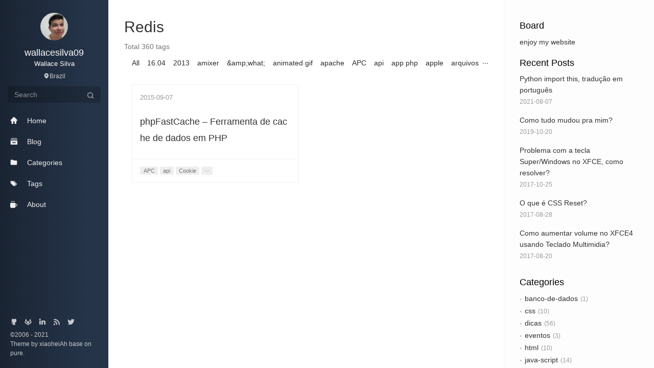

--- FILE ---
content_type: text/html
request_url: https://wallacesilva.com/tags/redis/
body_size: 7193
content:
<!DOCTYPE html>
<html lang="en">
  <head>
    <title>
        Wallace Silva</title>
        <meta charset="utf-8">
    <meta http-equiv="X-UA-Compatible" content="IE=edge,chrome=1">
    <meta name="viewport"
      content="width=device-width, initial-scale=1, maximum-scale=1, minimum-scale=1, user-scalable=no, minimal-ui">
    <meta name="renderer" content="webkit">
    <meta http-equiv="Cache-Control" content="no-transform" />
    <meta http-equiv="Cache-Control" content="no-siteapp" />
    <meta name="apple-mobile-web-app-capable" content="yes">
    <meta name="apple-mobile-web-app-status-bar-style" content="black">
    <meta name="format-detection" content="telephone=no,email=no,adress=no">
    
    <meta name="theme-color" content="#000000" />
    
    <meta http-equiv="window-target" content="_top" />
    
    
    
    <meta name="generator" content="Hugo 0.83.1 with theme pure" />
    <title>Wallace Silva</title>
    
    <link rel="alternate" type="application/rss+xml" href="https://wallacesilva.com/tags/redis/index.xml" title="Wallace Silva" />
    
    <link rel="stylesheet" href="https://wallacesilva.com/css/style.min.d1f1079bc09a1dfcf9d246881a69ac9fd08d470cb26865b385c27832df7d6f86.css">
    
    <link rel="stylesheet" href="https://cdn.staticfile.org/highlight.js/9.15.10/styles/github.min.css" async>
    <link rel="stylesheet" href="https://cdnjs.cloudflare.com/ajax/libs/tocbot/4.4.2/tocbot.css" async>
    <meta property="og:title" content="Redis" />
<meta property="og:description" content="" />
<meta property="og:type" content="website" />
<meta property="og:url" content="https://wallacesilva.com/tags/redis/" />

<meta itemprop="name" content="Redis">
<meta itemprop="description" content=""><meta name="twitter:card" content="summary"/>
<meta name="twitter:title" content="Redis"/>
<meta name="twitter:description" content=""/>

    <!--[if lte IE 9]>
        <script src="https://cdnjs.cloudflare.com/ajax/libs/classlist/1.1.20170427/classList.min.js"></script>
      <![endif]-->

    <!--[if lt IE 9]>
        <script src="https://cdn.jsdelivr.net/npm/html5shiv@3.7.3/dist/html5shiv.min.js"></script>
        <script src="https://cdn.jsdelivr.net/npm/respond.js@1.4.2/dest/respond.min.js"></script>
      <![endif]-->
  </head>

  
  

  <body class="main-center theme-black" itemscope itemtype="http://schema.org/WebPage"><header class="header" itemscope itemtype="http://schema.org/WPHeader">
    <div class="slimContent">
      <div class="navbar-header">
        <div class="profile-block text-center">
          <a id="avatar" href="https://github.com/wallacesilva" target="_blank">
            <img class="img-circle img-rotate" src="https://www.gravatar.com/avatar/310c626371e646d96039711647786581?s=512&amp;d=identicon" width="200" height="200">
          </a>
          <h2 id="name" class="hidden-xs hidden-sm">wallacesilva09</h2>
          <h3 id="title" class="hidden-xs hidden-sm hidden-md">Wallace Silva</h3>
          <small id="location" class="text-muted hidden-xs hidden-sm"><i class="icon icon-map-marker"></i>Brazil</small>
        </div><div class="search" id="search-form-wrap">
    <form class="search-form sidebar-form">
        <div class="input-group">
            <input type="text" class="search-form-input form-control" placeholder="Search" />
            <span class="input-group-btn">
                <button type="submit" class="search-form-submit btn btn-flat" onclick="return false;"><i
                        class="icon icon-search"></i></button>
            </span>
        </div>
        <div class="ins-search">
            <div class="ins-search-mask"></div>
            <div class="ins-search-container">
                <div class="ins-input-wrapper">
                    <input type="text" class="ins-search-input" placeholder="Type something..."
                        x-webkit-speech />
                    <button type="button" class="close ins-close ins-selectable" data-dismiss="modal"
                        aria-label="Close"><span aria-hidden="true">×</span></button>
                </div>
                <div class="ins-section-wrapper">
                    <div class="ins-section-container"></div>
                </div>
            </div>
        </div>
    </form>
</div>
        <button class="navbar-toggle collapsed" type="button" data-toggle="collapse" data-target="#main-navbar" aria-controls="main-navbar" aria-expanded="false">
          <span class="sr-only">Toggle navigation</span>
          <span class="icon-bar"></span>
          <span class="icon-bar"></span>
          <span class="icon-bar"></span>
        </button>
      </div>
      <nav id="main-navbar" class="collapse navbar-collapse" itemscope itemtype="http://schema.org/SiteNavigationElement" role="navigation">
        <ul class="nav navbar-nav main-nav">
            <li class="menu-item menu-item-home">
                <a href="/">
                    <i class="icon icon-home-fill"></i>
                  <span class="menu-title">Home</span>
                </a>
            </li>
            <li class="menu-item menu-item-archives">
                <a href="/posts/">
                    <i class="icon icon-archives-fill"></i>
                  <span class="menu-title">Blog</span>
                </a>
            </li>
            <li class="menu-item menu-item-categories">
                <a href="/categories/">
                    <i class="icon icon-folder"></i>
                  <span class="menu-title">Categories</span>
                </a>
            </li>
            <li class="menu-item menu-item-tags">
                <a href="/tags/">
                    <i class="icon icon-tags"></i>
                  <span class="menu-title">Tags</span>
                </a>
            </li>
            <li class="menu-item menu-item-about">
                <a href="/about/">
                    <i class="icon icon-cup-fill"></i>
                  <span class="menu-title">About</span>
                </a>
            </li>
        </ul>
      </nav>
    </div>
  </header>

<aside class="sidebar" itemscope itemtype="http://schema.org/WPSideBar">
  <div class="slimContent">
    
      <div class="widget">
    <h3 class="widget-title">Board</h3>
    <div class="widget-body">
        <div id="board">
            <div class="content"><p>enjoy my website</p>
            </div>
        </div>
    </div>
</div>

      
<div class="widget">
    <h3 class="widget-title">Recent Posts</h3>
    <div class="widget-body">
        <ul class="recent-post-list list-unstyled no-thumbnail">
            <li>
                <div class="item-inner">
                    <p class="item-title">
                        <a href="https://wallacesilva.com/python-import-this-traducao-em-portugues/" class="title">Python import this, tradução em português</a>
                    </p>
                    <p class="item-date">
                        <time datetime="2021-08-07 04:40:19 -0300 -03" itemprop="datePublished">2021-08-07</time>
                    </p>
                </div>
            </li>
            <li>
                <div class="item-inner">
                    <p class="item-title">
                        <a href="https://wallacesilva.com/2019/10/como-tudo-mudou-pra-mim/" class="title">Como tudo mudou pra mim?</a>
                    </p>
                    <p class="item-date">
                        <time datetime="2019-10-20 05:07:07 &#43;0000 &#43;0000" itemprop="datePublished">2019-10-20</time>
                    </p>
                </div>
            </li>
            <li>
                <div class="item-inner">
                    <p class="item-title">
                        <a href="https://wallacesilva.com/2017/10/problema-com-tecla-superwindows-no-xfce-como-resolver/" class="title">Problema com a tecla Super/Windows no XFCE, como resolver?</a>
                    </p>
                    <p class="item-date">
                        <time datetime="2017-10-25 21:18:13 &#43;0000 &#43;0000" itemprop="datePublished">2017-10-25</time>
                    </p>
                </div>
            </li>
            <li>
                <div class="item-inner">
                    <p class="item-title">
                        <a href="https://wallacesilva.com/2017/08/o-que-e-css-reset/" class="title">O que é CSS Reset?</a>
                    </p>
                    <p class="item-date">
                        <time datetime="2017-08-28 20:14:27 &#43;0000 &#43;0000" itemprop="datePublished">2017-08-28</time>
                    </p>
                </div>
            </li>
            <li>
                <div class="item-inner">
                    <p class="item-title">
                        <a href="https://wallacesilva.com/2017/08/como-aumentar-volume-no-xfce4-usando-teclado-multimidia/" class="title">Como aumentar volume no XFCE4 usando Teclado Multimidia?</a>
                    </p>
                    <p class="item-date">
                        <time datetime="2017-08-20 17:32:55 &#43;0000 &#43;0000" itemprop="datePublished">2017-08-20</time>
                    </p>
                </div>
            </li>
        </ul>
    </div>
</div>
      <div class="widget">
    <h3 class="widget-title"> Categories</h3>
    <div class="widget-body">
        <ul class="category-list">
            <li class="category-list-item"><a href="https://wallacesilva.com/categories/banco-de-dados/" class="category-list-link">banco-de-dados</a><span class="category-list-count">1</span></li>
            <li class="category-list-item"><a href="https://wallacesilva.com/categories/css/" class="category-list-link">css</a><span class="category-list-count">10</span></li>
            <li class="category-list-item"><a href="https://wallacesilva.com/categories/dicas/" class="category-list-link">dicas</a><span class="category-list-count">56</span></li>
            <li class="category-list-item"><a href="https://wallacesilva.com/categories/eventos/" class="category-list-link">eventos</a><span class="category-list-count">3</span></li>
            <li class="category-list-item"><a href="https://wallacesilva.com/categories/html/" class="category-list-link">html</a><span class="category-list-count">10</span></li>
            <li class="category-list-item"><a href="https://wallacesilva.com/categories/java-script/" class="category-list-link">java-script</a><span class="category-list-count">14</span></li>
            <li class="category-list-item"><a href="https://wallacesilva.com/categories/jogos/" class="category-list-link">jogos</a><span class="category-list-count">1</span></li>
            <li class="category-list-item"><a href="https://wallacesilva.com/categories/livros/" class="category-list-link">livros</a><span class="category-list-count">1</span></li>
            <li class="category-list-item"><a href="https://wallacesilva.com/categories/not%C3%ADcias/" class="category-list-link">notícias</a><span class="category-list-count">9</span></li>
            <li class="category-list-item"><a href="https://wallacesilva.com/categories/palestras/" class="category-list-link">palestras</a><span class="category-list-count">3</span></li>
            <li class="category-list-item"><a href="https://wallacesilva.com/categories/php/" class="category-list-link">php</a><span class="category-list-count">21</span></li>
            <li class="category-list-item"><a href="https://wallacesilva.com/categories/programa%C3%A7%C3%A3o/" class="category-list-link">programação</a><span class="category-list-count">28</span></li>
            <li class="category-list-item"><a href="https://wallacesilva.com/categories/publicidade/" class="category-list-link">publicidade</a><span class="category-list-count">7</span></li>
            <li class="category-list-item"><a href="https://wallacesilva.com/categories/python/" class="category-list-link">python</a><span class="category-list-count">1</span></li>
            <li class="category-list-item"><a href="https://wallacesilva.com/categories/revistas/" class="category-list-link">revistas</a><span class="category-list-count">2</span></li>
            <li class="category-list-item"><a href="https://wallacesilva.com/categories/servidor/" class="category-list-link">servidor</a><span class="category-list-count">4</span></li>
            <li class="category-list-item"><a href="https://wallacesilva.com/categories/shell-script/" class="category-list-link">shell-script</a><span class="category-list-count">3</span></li>
            <li class="category-list-item"><a href="https://wallacesilva.com/categories/sistema-operacional/" class="category-list-link">sistema-operacional</a><span class="category-list-count">10</span></li>
            <li class="category-list-item"><a href="https://wallacesilva.com/categories/trabalho/" class="category-list-link">trabalho</a><span class="category-list-count">3</span></li>
            <li class="category-list-item"><a href="https://wallacesilva.com/categories/tutorial/" class="category-list-link">tutorial</a><span class="category-list-count">6</span></li>
            <li class="category-list-item"><a href="https://wallacesilva.com/categories/uncategorized/" class="category-list-link">uncategorized</a><span class="category-list-count">3</span></li>
        </ul>
    </div>
</div>
  </div>
</aside>

        
    
<main class="main" role="main">
    <article class="content article article-tags post-type-list" itemscope="">
        <header class="article-header">
            <h1 itemprop="name" class="hidden-xs">Redis</h1>
            <p class="text-muted hidden-xs">Total 360 tags</p>
            <nav role="navigation" id="nav-main" class="okayNav">
                <ul>
                    <li><a href="https://wallacesilva.com/tags">All</a></li>
                    <li><a href="https://wallacesilva.com/tags/16.04/">16.04</a></li>
                    <li><a href="https://wallacesilva.com/tags/2013/">2013</a></li>
                    <li><a href="https://wallacesilva.com/tags/amixer/">amixer</a></li>
                    <li><a href="https://wallacesilva.com/tags/ampwhat/">&amp;amp;what;</a></li>
                    <li><a href="https://wallacesilva.com/tags/animated-gif/">animated gif</a></li>
                    <li><a href="https://wallacesilva.com/tags/apache/">apache</a></li>
                    <li><a href="https://wallacesilva.com/tags/apc/">APC</a></li>
                    <li><a href="https://wallacesilva.com/tags/api/">api</a></li>
                    <li><a href="https://wallacesilva.com/tags/app-php/">app php</a></li>
                    <li><a href="https://wallacesilva.com/tags/apple/">apple</a></li>
                    <li><a href="https://wallacesilva.com/tags/arquivos/">arquivos</a></li>
                    <li><a href="https://wallacesilva.com/tags/assets/">assets</a></li>
                    <li><a href="https://wallacesilva.com/tags/atalho/">atalho</a></li>
                    <li><a href="https://wallacesilva.com/tags/atendimento-online/">atendimento online</a></li>
                    <li><a href="https://wallacesilva.com/tags/baixaki/">baixaki</a></li>
                    <li><a href="https://wallacesilva.com/tags/banco-de-dados/">banco de dados</a></li>
                    <li><a href="https://wallacesilva.com/tags/benchmark/">benchmark</a></li>
                    <li><a href="https://wallacesilva.com/tags/berseck/">berseck</a></li>
                    <li><a href="https://wallacesilva.com/tags/bluetooth-marketing/">bluetooth marketing</a></li>
                    <li><a href="https://wallacesilva.com/tags/bom-trabalho/">bom trabalho</a></li>
                    <li><a href="https://wallacesilva.com/tags/bootstrap/">bootstrap</a></li>
                    <li><a href="https://wallacesilva.com/tags/bootstrap-3/">bootstrap 3</a></li>
                    <li><a href="https://wallacesilva.com/tags/brasileira/">brasileira</a></li>
                    <li><a href="https://wallacesilva.com/tags/briefing/">briefing</a></li>
                    <li><a href="https://wallacesilva.com/tags/broffice/">broffice</a></li>
                    <li><a href="https://wallacesilva.com/tags/bs3/">bs3</a></li>
                    <li><a href="https://wallacesilva.com/tags/c/">c</a></li>
                    <li><a href="https://wallacesilva.com/tags/cakephp/">cakephp</a></li>
                    <li><a href="https://wallacesilva.com/tags/chrome/">chrome</a></li>
                    <li><a href="https://wallacesilva.com/tags/chromium/">Chromium</a></li>
                    <li><a href="https://wallacesilva.com/tags/clean-architecture/">clean architecture</a></li>
                    <li><a href="https://wallacesilva.com/tags/clean-code/">clean code</a></li>
                    <li><a href="https://wallacesilva.com/tags/codeigniter/">codeigniter</a></li>
                    <li><a href="https://wallacesilva.com/tags/codigo-de-estados/">codigo de estados</a></li>
                    <li><a href="https://wallacesilva.com/tags/combobox/">combobox</a></li>
                    <li><a href="https://wallacesilva.com/tags/comercio-eletronico/">comercio eletronico</a></li>
                    <li><a href="https://wallacesilva.com/tags/comic/">comic</a></li>
                    <li><a href="https://wallacesilva.com/tags/como-vender/">como vender</a></li>
                    <li><a href="https://wallacesilva.com/tags/composer/">composer</a></li>
                    <li><a href="https://wallacesilva.com/tags/comprimir/">comprimir</a></li>
                    <li><a href="https://wallacesilva.com/tags/comprimir-imagens/">comprimir imagens</a></li>
                    <li><a href="https://wallacesilva.com/tags/com%C3%A9dia/">comédia</a></li>
                    <li><a href="https://wallacesilva.com/tags/concentra%C3%A7%C3%A3o/">concentração</a></li>
                    <li><a href="https://wallacesilva.com/tags/conexao-banco-dados/">conexao banco dados</a></li>
                    <li><a href="https://wallacesilva.com/tags/configurando/">configurando</a></li>
                    <li><a href="https://wallacesilva.com/tags/contator-de-visitas/">contator de visitas</a></li>
                    <li><a href="https://wallacesilva.com/tags/convites/">convites</a></li>
                    <li><a href="https://wallacesilva.com/tags/cookie/">Cookie</a></li>
                    <li><a href="https://wallacesilva.com/tags/copiar/">copiar</a></li>
                    <li><a href="https://wallacesilva.com/tags/corners/">corners</a></li>
                    <li><a href="https://wallacesilva.com/tags/cp/">cp</a></li>
                    <li><a href="https://wallacesilva.com/tags/crack/">crack</a></li>
                    <li><a href="https://wallacesilva.com/tags/criador-de-email/">criador de email</a></li>
                    <li><a href="https://wallacesilva.com/tags/cromium/">cromium</a></li>
                    <li><a href="https://wallacesilva.com/tags/crypt/">crypt</a></li>
                    <li><a href="https://wallacesilva.com/tags/csharp/">csharp</a></li>
                    <li><a href="https://wallacesilva.com/tags/css/">css</a></li>
                    <li><a href="https://wallacesilva.com/tags/css-reset/">css reset</a></li>
                    <li><a href="https://wallacesilva.com/tags/css3/">css3</a></li>
                    <li><a href="https://wallacesilva.com/tags/c%C3%B3digo/">código</a></li>
                    <li><a href="https://wallacesilva.com/tags/database/">database</a></li>
                    <li><a href="https://wallacesilva.com/tags/ddd/">ddd</a></li>
                    <li><a href="https://wallacesilva.com/tags/debian/">debian</a></li>
                    <li><a href="https://wallacesilva.com/tags/delphi/">delphi</a></li>
                    <li><a href="https://wallacesilva.com/tags/descritografar/">descritografar</a></li>
                    <li><a href="https://wallacesilva.com/tags/desempacotador/">desempacotador</a></li>
                    <li><a href="https://wallacesilva.com/tags/desempenho/">desempenho</a></li>
                    <li><a href="https://wallacesilva.com/tags/desenvolvedor-web/">desenvolvedor web</a></li>
                    <li><a href="https://wallacesilva.com/tags/developer-php/">developer php</a></li>
                    <li><a href="https://wallacesilva.com/tags/devinrio-2010/">devinrio 2010</a></li>
                    <li><a href="https://wallacesilva.com/tags/dica/">dica</a></li>
                    <li><a href="https://wallacesilva.com/tags/dicas/">dicas</a></li>
                    <li><a href="https://wallacesilva.com/tags/dinheiro/">dinheiro</a></li>
                    <li><a href="https://wallacesilva.com/tags/doctrine/">doctrine</a></li>
                    <li><a href="https://wallacesilva.com/tags/duzeru/">duzeru</a></li>
                    <li><a href="https://wallacesilva.com/tags/e-mail-marketing/">e-mail marketing</a></li>
                    <li><a href="https://wallacesilva.com/tags/ecom/">ecom</a></li>
                    <li><a href="https://wallacesilva.com/tags/ecommerce/">ecommerce</a></li>
                    <li><a href="https://wallacesilva.com/tags/ecommerce-news/">ecommerce news</a></li>
                    <li><a href="https://wallacesilva.com/tags/ellislab/">ellislab</a></li>
                    <li><a href="https://wallacesilva.com/tags/eloquent-orm/">eloquent orm</a></li>
                    <li><a href="https://wallacesilva.com/tags/email/">email</a></li>
                    <li><a href="https://wallacesilva.com/tags/email-marketing/">email marketing</a></li>
                    <li><a href="https://wallacesilva.com/tags/empresa/">empresa</a></li>
                    <li><a href="https://wallacesilva.com/tags/empresario/">empresario</a></li>
                    <li><a href="https://wallacesilva.com/tags/ereg_replace/">ereg_replace</a></li>
                    <li><a href="https://wallacesilva.com/tags/estados-do-brasil/">estados do brasil</a></li>
                    <li><a href="https://wallacesilva.com/tags/evento/">evento</a></li>
                    <li><a href="https://wallacesilva.com/tags/exemplo/">exemplo</a></li>
                    <li><a href="https://wallacesilva.com/tags/facebook/">facebook</a></li>
                    <li><a href="https://wallacesilva.com/tags/facebook-ads/">facebook ads</a></li>
                    <li><a href="https://wallacesilva.com/tags/filezilla/">filezilla</a></li>
                    <li><a href="https://wallacesilva.com/tags/firefox/">firefox</a></li>
                    <li><a href="https://wallacesilva.com/tags/flat-design/">flat design</a></li>
                    <li><a href="https://wallacesilva.com/tags/for%C3%A7a-da-senha/">força da senha</a></li>
                    <li><a href="https://wallacesilva.com/tags/fowler/">fowler</a></li>
                    <li><a href="https://wallacesilva.com/tags/framework/">framework</a></li>
                    <li><a href="https://wallacesilva.com/tags/framework-banco-de-dados/">framework banco de dados</a></li>
                    <li><a href="https://wallacesilva.com/tags/framework-database/">framework database</a></li>
                    <li><a href="https://wallacesilva.com/tags/framework-php/">framework php</a></li>
                    <li><a href="https://wallacesilva.com/tags/fuelphp/">fuelphp</a></li>
                    <li><a href="https://wallacesilva.com/tags/fuelphp-tutorial/">fuelphp tutorial</a></li>
                    <li><a href="https://wallacesilva.com/tags/fun%C3%A7%C3%B5es-php/">funções php</a></li>
                    <li><a href="https://wallacesilva.com/tags/gambiarra/">gambiarra</a></li>
                    <li><a href="https://wallacesilva.com/tags/gamer/">gamer</a></li>
                    <li><a href="https://wallacesilva.com/tags/gibi/">gibi</a></li>
                    <li><a href="https://wallacesilva.com/tags/github/">github</a></li>
                    <li><a href="https://wallacesilva.com/tags/gnome/">Gnome</a></li>
                    <li><a href="https://wallacesilva.com/tags/gnu-linux/">gnu linux</a></li>
                    <li><a href="https://wallacesilva.com/tags/google-adwords/">google adwords</a></li>
                    <li><a href="https://wallacesilva.com/tags/google-chrome/">google chrome</a></li>
                    <li><a href="https://wallacesilva.com/tags/google-code/">google code</a></li>
                    <li><a href="https://wallacesilva.com/tags/grid-css/">grid css</a></li>
                    <li><a href="https://wallacesilva.com/tags/grid960/">grid960</a></li>
                    <li><a href="https://wallacesilva.com/tags/gtk&#43;/">gtk&#43;</a></li>
                    <li><a href="https://wallacesilva.com/tags/gzip/">gzip</a></li>
                    <li><a href="https://wallacesilva.com/tags/hash/">hash</a></li>
                    <li><a href="https://wallacesilva.com/tags/hdmi/">hdmi</a></li>
                    <li><a href="https://wallacesilva.com/tags/header/">header</a></li>
                    <li><a href="https://wallacesilva.com/tags/header-erro-php/">header erro php</a></li>
                    <li><a href="https://wallacesilva.com/tags/hello-world/">hello world</a></li>
                    <li><a href="https://wallacesilva.com/tags/hibernate/">hibernate</a></li>
                    <li><a href="https://wallacesilva.com/tags/hq/">hq</a></li>
                    <li><a href="https://wallacesilva.com/tags/html/">html</a></li>
                    <li><a href="https://wallacesilva.com/tags/html5/">html5</a></li>
                    <li><a href="https://wallacesilva.com/tags/ibus/">ibus</a></li>
                    <li><a href="https://wallacesilva.com/tags/icone/">icone</a></li>
                    <li><a href="https://wallacesilva.com/tags/ideia/">ideia</a></li>
                    <li><a href="https://wallacesilva.com/tags/ie/">ie</a></li>
                    <li><a href="https://wallacesilva.com/tags/ie6/">ie6</a></li>
                    <li><a href="https://wallacesilva.com/tags/image-compressor/">image compressor</a></li>
                    <li><a href="https://wallacesilva.com/tags/imageoptim/">imageoptim</a></li>
                    <li><a href="https://wallacesilva.com/tags/images/">images</a></li>
                    <li><a href="https://wallacesilva.com/tags/include/">include</a></li>
                    <li><a href="https://wallacesilva.com/tags/include_once/">include_once</a></li>
                    <li><a href="https://wallacesilva.com/tags/index/">index</a></li>
                    <li><a href="https://wallacesilva.com/tags/install/">install</a></li>
                    <li><a href="https://wallacesilva.com/tags/internet-explorer/">internet explorer</a></li>
                    <li><a href="https://wallacesilva.com/tags/iso/">iso</a></li>
                    <li><a href="https://wallacesilva.com/tags/isohunt/">isohunt</a></li>
                    <li><a href="https://wallacesilva.com/tags/isset/">isset</a></li>
                    <li><a href="https://wallacesilva.com/tags/isso-ai/">isso ai</a></li>
                    <li><a href="https://wallacesilva.com/tags/issu/">issu</a></li>
                    <li><a href="https://wallacesilva.com/tags/java/">java</a></li>
                    <li><a href="https://wallacesilva.com/tags/javacript/">javacript</a></li>
                    <li><a href="https://wallacesilva.com/tags/javascript/">javascript</a></li>
                    <li><a href="https://wallacesilva.com/tags/jogo/">jogo</a></li>
                    <li><a href="https://wallacesilva.com/tags/jquery/">jquery</a></li>
                    <li><a href="https://wallacesilva.com/tags/jquery-1.7.1/">jquery 1.7.1</a></li>
                    <li><a href="https://wallacesilva.com/tags/js/">js</a></li>
                    <li><a href="https://wallacesilva.com/tags/kde/">KDE</a></li>
                    <li><a href="https://wallacesilva.com/tags/kiss/">kiss</a></li>
                    <li><a href="https://wallacesilva.com/tags/kohana/">kohana</a></li>
                    <li><a href="https://wallacesilva.com/tags/kotlin/">kotlin</a></li>
                    <li><a href="https://wallacesilva.com/tags/ksuperkey/">ksuperkey</a></li>
                    <li><a href="https://wallacesilva.com/tags/language/">language</a></li>
                    <li><a href="https://wallacesilva.com/tags/laravel/">laravel</a></li>
                    <li><a href="https://wallacesilva.com/tags/layout/">layout</a></li>
                    <li><a href="https://wallacesilva.com/tags/layout-responsivo/">layout responsivo</a></li>
                    <li><a href="https://wallacesilva.com/tags/legendado/">legendado</a></li>
                    <li><a href="https://wallacesilva.com/tags/length/">length</a></li>
                    <li><a href="https://wallacesilva.com/tags/less/">less</a></li>
                    <li><a href="https://wallacesilva.com/tags/likebox/">likebox</a></li>
                    <li><a href="https://wallacesilva.com/tags/linha-de-comando/">linha de comando</a></li>
                    <li><a href="https://wallacesilva.com/tags/links-patrocionados/">links patrocionados</a></li>
                    <li><a href="https://wallacesilva.com/tags/linux/">linux</a></li>
                    <li><a href="https://wallacesilva.com/tags/linux-magazine/">linux magazine</a></li>
                    <li><a href="https://wallacesilva.com/tags/lista-de-estados/">lista de estados</a></li>
                    <li><a href="https://wallacesilva.com/tags/livro/">livro</a></li>
                    <li><a href="https://wallacesilva.com/tags/loja-virtual/">loja virtual</a></li>
                    <li><a href="https://wallacesilva.com/tags/mac-os/">mac os</a></li>
                    <li><a href="https://wallacesilva.com/tags/mailrox/">mailrox</a></li>
                    <li><a href="https://wallacesilva.com/tags/maldito-ie/">maldito ie</a></li>
                    <li><a href="https://wallacesilva.com/tags/mariadb/">mariadb</a></li>
                    <li><a href="https://wallacesilva.com/tags/marketing/">marketing</a></li>
                    <li><a href="https://wallacesilva.com/tags/md5/">md5</a></li>
                    <li><a href="https://wallacesilva.com/tags/media/">media</a></li>
                    <li><a href="https://wallacesilva.com/tags/medita%C3%A7%C3%A3o/">meditação</a></li>
                    <li><a href="https://wallacesilva.com/tags/medoo/">medoo</a></li>
                    <li><a href="https://wallacesilva.com/tags/memcache/">MemCache</a></li>
                    <li><a href="https://wallacesilva.com/tags/memcached/">MemCached</a></li>
                    <li><a href="https://wallacesilva.com/tags/menu-de-contexto/">menu de contexto</a></li>
                    <li><a href="https://wallacesilva.com/tags/microsoft/">microsoft</a></li>
                    <li><a href="https://wallacesilva.com/tags/midias-sociais/">midias sociais</a></li>
                    <li><a href="https://wallacesilva.com/tags/migrations/">migrations</a></li>
                    <li><a href="https://wallacesilva.com/tags/minimalism/">minimalism</a></li>
                    <li><a href="https://wallacesilva.com/tags/minimalismo/">minimalismo</a></li>
                    <li><a href="https://wallacesilva.com/tags/minimalistic/">minimalistic</a></li>
                    <li><a href="https://wallacesilva.com/tags/modelos/">modelos</a></li>
                    <li><a href="https://wallacesilva.com/tags/mootools/">mootools</a></li>
                    <li><a href="https://wallacesilva.com/tags/motiva%C3%A7%C3%A3o/">motivação</a></li>
                    <li><a href="https://wallacesilva.com/tags/mozilla/">mozilla</a></li>
                    <li><a href="https://wallacesilva.com/tags/mssql/">mssql</a></li>
                    <li><a href="https://wallacesilva.com/tags/mysql/">mysql</a></li>
                    <li><a href="https://wallacesilva.com/tags/navegadores/">navegadores</a></li>
                    <li><a href="https://wallacesilva.com/tags/negocios-online/">negocios online</a></li>
                    <li><a href="https://wallacesilva.com/tags/neg%C3%B3cios/">negócios</a></li>
                    <li><a href="https://wallacesilva.com/tags/nissan/">nissan</a></li>
                    <li><a href="https://wallacesilva.com/tags/nivel-de-senha/">nivel de senha</a></li>
                    <li><a href="https://wallacesilva.com/tags/node-webkit/">node-webkit</a></li>
                    <li><a href="https://wallacesilva.com/tags/nodejs/">nodejs</a></li>
                    <li><a href="https://wallacesilva.com/tags/note/">note</a></li>
                    <li><a href="https://wallacesilva.com/tags/notebook/">notebook</a></li>
                    <li><a href="https://wallacesilva.com/tags/notorm/">notorm</a></li>
                    <li><a href="https://wallacesilva.com/tags/nw.js/">nw.js</a></li>
                    <li><a href="https://wallacesilva.com/tags/n%C3%BAmeros/">números</a></li>
                    <li><a href="https://wallacesilva.com/tags/ob_gzhandler/">ob_gzhandler</a></li>
                    <li><a href="https://wallacesilva.com/tags/ola-mundo/">ola mundo</a></li>
                    <li><a href="https://wallacesilva.com/tags/open-bay/">open bay</a></li>
                    <li><a href="https://wallacesilva.com/tags/open-source/">open source</a></li>
                    <li><a href="https://wallacesilva.com/tags/openelec/">openelec</a></li>
                    <li><a href="https://wallacesilva.com/tags/openoffice/">openoffice</a></li>
                    <li><a href="https://wallacesilva.com/tags/organiza%C3%A7%C3%A3o/">organização</a></li>
                    <li><a href="https://wallacesilva.com/tags/orm/">orm</a></li>
                    <li><a href="https://wallacesilva.com/tags/paciencia/">paciencia</a></li>
                    <li><a href="https://wallacesilva.com/tags/parabens/">parabens</a></li>
                    <li><a href="https://wallacesilva.com/tags/passwords/">passwords</a></li>
                    <li><a href="https://wallacesilva.com/tags/pastas/">pastas</a></li>
                    <li><a href="https://wallacesilva.com/tags/paul-arden/">paul arden</a></li>
                    <li><a href="https://wallacesilva.com/tags/pensar/">pensar</a></li>
                    <li><a href="https://wallacesilva.com/tags/pense-grande/">pense grande</a></li>
                    <li><a href="https://wallacesilva.com/tags/philip-kotler/">philip kotler</a></li>
                    <li><a href="https://wallacesilva.com/tags/photoshop/">photoshop</a></li>
                    <li><a href="https://wallacesilva.com/tags/php/">php</a></li>
                    <li><a href="https://wallacesilva.com/tags/php-active-record/">php active record</a></li>
                    <li><a href="https://wallacesilva.com/tags/php-desktop/">php desktop</a></li>
                    <li><a href="https://wallacesilva.com/tags/php-framework/">php framework</a></li>
                    <li><a href="https://wallacesilva.com/tags/php-function/">php function</a></li>
                    <li><a href="https://wallacesilva.com/tags/php-gtk/">php gtk</a></li>
                    <li><a href="https://wallacesilva.com/tags/phpfastcache/">phpfastcache</a></li>
                    <li><a href="https://wallacesilva.com/tags/phpixie/">phpixie</a></li>
                    <li><a href="https://wallacesilva.com/tags/phpmyadmin/">phpmyadmin</a></li>
                    <li><a href="https://wallacesilva.com/tags/plugin/">plugin</a></li>
                    <li><a href="https://wallacesilva.com/tags/plugin-jquery/">plugin jquery</a></li>
                    <li><a href="https://wallacesilva.com/tags/poneis-malditos/">poneis malditos</a></li>
                    <li><a href="https://wallacesilva.com/tags/portfolio/">portfolio</a></li>
                    <li><a href="https://wallacesilva.com/tags/positivismo/">positivismo</a></li>
                    <li><a href="https://wallacesilva.com/tags/post-related/">post related</a></li>
                    <li><a href="https://wallacesilva.com/tags/postgresql/">postgresql</a></li>
                    <li><a href="https://wallacesilva.com/tags/power-point/">power point</a></li>
                    <li><a href="https://wallacesilva.com/tags/preg_replace/">preg_replace</a></li>
                    <li><a href="https://wallacesilva.com/tags/preocupa%C3%A7%C3%A3o/">preocupação</a></li>
                    <li><a href="https://wallacesilva.com/tags/produtivo/">produtivo</a></li>
                    <li><a href="https://wallacesilva.com/tags/programacao/">programacao</a></li>
                    <li><a href="https://wallacesilva.com/tags/programador/">programador</a></li>
                    <li><a href="https://wallacesilva.com/tags/programadores/">programadores</a></li>
                    <li><a href="https://wallacesilva.com/tags/programer-php/">programer php</a></li>
                    <li><a href="https://wallacesilva.com/tags/promo/">promo</a></li>
                    <li><a href="https://wallacesilva.com/tags/pstrength/">pstrength</a></li>
                    <li><a href="https://wallacesilva.com/tags/publicidade/">publicidade</a></li>
                    <li><a href="https://wallacesilva.com/tags/publisher/">publisher</a></li>
                    <li><a href="https://wallacesilva.com/tags/pulseaudio/">pulseaudio</a></li>
                    <li><a href="https://wallacesilva.com/tags/pyrocms/">PyroCMS</a></li>
                    <li><a href="https://wallacesilva.com/tags/python/">python</a></li>
                    <li><a href="https://wallacesilva.com/tags/quadrinhos/">quadrinhos</a></li>
                    <li><a href="https://wallacesilva.com/tags/querer-ser-bom/">querer ser bom</a></li>
                    <li><a href="https://wallacesilva.com/tags/query-builder/">query builder</a></li>
                    <li><a href="https://wallacesilva.com/tags/rascunho/">rascunho</a></li>
                    <li><a href="https://wallacesilva.com/tags/raspberry-pi/">raspberry pi</a></li>
                    <li><a href="https://wallacesilva.com/tags/raspbmc/">raspbmc</a></li>
                    <li><a href="https://wallacesilva.com/tags/redbean/">redbean</a></li>
                    <li><a href="https://wallacesilva.com/tags/redes-sociais/">redes sociais</a></li>
                    <li><a href="https://wallacesilva.com/tags/redis/">Redis</a></li>
                    <li><a href="https://wallacesilva.com/tags/reflex%C3%B5es/">reflexões</a></li>
                    <li><a href="https://wallacesilva.com/tags/replace/">replace</a></li>
                    <li><a href="https://wallacesilva.com/tags/request/">request</a></li>
                    <li><a href="https://wallacesilva.com/tags/require/">require</a></li>
                    <li><a href="https://wallacesilva.com/tags/require_once/">require_once</a></li>
                    <li><a href="https://wallacesilva.com/tags/revista/">revista</a></li>
                    <li><a href="https://wallacesilva.com/tags/rio-de-janeiro/">rio de janeiro</a></li>
                    <li><a href="https://wallacesilva.com/tags/riot/">riot</a></li>
                    <li><a href="https://wallacesilva.com/tags/rj/">rj</a></li>
                    <li><a href="https://wallacesilva.com/tags/robert-c-martin/">robert c martin</a></li>
                    <li><a href="https://wallacesilva.com/tags/ruby/">ruby</a></li>
                    <li><a href="https://wallacesilva.com/tags/ruby-on-rails/">ruby on rails</a></li>
                    <li><a href="https://wallacesilva.com/tags/security/">security</a></li>
                    <li><a href="https://wallacesilva.com/tags/select/">select</a></li>
                    <li><a href="https://wallacesilva.com/tags/semana-do-linux/">semana do linux</a></li>
                    <li><a href="https://wallacesilva.com/tags/ser-bom/">ser bom</a></li>
                    <li><a href="https://wallacesilva.com/tags/servidor-virtual/">servidor virtual</a></li>
                    <li><a href="https://wallacesilva.com/tags/sha1/">sha1</a></li>
                    <li><a href="https://wallacesilva.com/tags/shellscript/">shellscript</a></li>
                    <li><a href="https://wallacesilva.com/tags/sistemas/">sistemas</a></li>
                    <li><a href="https://wallacesilva.com/tags/slim-framework/">slim framework</a></li>
                    <li><a href="https://wallacesilva.com/tags/sms-marketing/">sms marketing</a></li>
                    <li><a href="https://wallacesilva.com/tags/social-media/">social media</a></li>
                    <li><a href="https://wallacesilva.com/tags/spam/">spam</a></li>
                    <li><a href="https://wallacesilva.com/tags/sql/">sql</a></li>
                    <li><a href="https://wallacesilva.com/tags/sqlite/">sqlite</a></li>
                    <li><a href="https://wallacesilva.com/tags/ssh/">ssh</a></li>
                    <li><a href="https://wallacesilva.com/tags/startup/">startup</a></li>
                    <li><a href="https://wallacesilva.com/tags/stickies/">stickies</a></li>
                    <li><a href="https://wallacesilva.com/tags/str_pad/">str_pad</a></li>
                    <li><a href="https://wallacesilva.com/tags/str_pad_left/">str_pad_left</a></li>
                    <li><a href="https://wallacesilva.com/tags/str_replace/">str_replace</a></li>
                    <li><a href="https://wallacesilva.com/tags/string/">string</a></li>
                    <li><a href="https://wallacesilva.com/tags/subl/">subl</a></li>
                    <li><a href="https://wallacesilva.com/tags/sublime-text/">sublime text</a></li>
                    <li><a href="https://wallacesilva.com/tags/sublime-text-3/">sublime text 3</a></li>
                    <li><a href="https://wallacesilva.com/tags/sybase/">sybase</a></li>
                    <li><a href="https://wallacesilva.com/tags/symfony/">symfony</a></li>
                    <li><a href="https://wallacesilva.com/tags/tag-php/">tag php</a></li>
                    <li><a href="https://wallacesilva.com/tags/tdd/">tdd</a></li>
                    <li><a href="https://wallacesilva.com/tags/telegram/">telegram</a></li>
                    <li><a href="https://wallacesilva.com/tags/tema/">tema</a></li>
                    <li><a href="https://wallacesilva.com/tags/template/">template</a></li>
                    <li><a href="https://wallacesilva.com/tags/template-email-marketing/">template email marketing</a></li>
                    <li><a href="https://wallacesilva.com/tags/templates/">templates</a></li>
                    <li><a href="https://wallacesilva.com/tags/testes/">testes</a></li>
                    <li><a href="https://wallacesilva.com/tags/the-pirate-bay/">the pirate bay</a></li>
                    <li><a href="https://wallacesilva.com/tags/theme/">theme</a></li>
                    <li><a href="https://wallacesilva.com/tags/ti/">ti</a></li>
                    <li><a href="https://wallacesilva.com/tags/trabalho/">trabalho</a></li>
                    <li><a href="https://wallacesilva.com/tags/trimage/">trimage</a></li>
                    <li><a href="https://wallacesilva.com/tags/truques/">truques</a></li>
                    <li><a href="https://wallacesilva.com/tags/tutorial/">tutorial</a></li>
                    <li><a href="https://wallacesilva.com/tags/twitter/">twitter</a></li>
                    <li><a href="https://wallacesilva.com/tags/twitter-bootstrap/">twitter bootstrap</a></li>
                    <li><a href="https://wallacesilva.com/tags/ubisoft/">ubisoft</a></li>
                    <li><a href="https://wallacesilva.com/tags/ubuntu/">ubuntu</a></li>
                    <li><a href="https://wallacesilva.com/tags/ubuntu-12.04/">ubuntu 12.04</a></li>
                    <li><a href="https://wallacesilva.com/tags/uf/">uf</a></li>
                    <li><a href="https://wallacesilva.com/tags/unpack/">unpack</a></li>
                    <li><a href="https://wallacesilva.com/tags/unpacker/">unpacker</a></li>
                    <li><a href="https://wallacesilva.com/tags/utf8/">utf8</a></li>
                    <li><a href="https://wallacesilva.com/tags/utf8fix/">utf8fix</a></li>
                    <li><a href="https://wallacesilva.com/tags/valor-do-trabalho/">valor do trabalho</a></li>
                    <li><a href="https://wallacesilva.com/tags/valorizar-o-trabalho/">valorizar o trabalho</a></li>
                    <li><a href="https://wallacesilva.com/tags/vb6/">vb6</a></li>
                    <li><a href="https://wallacesilva.com/tags/vicios/">vicios</a></li>
                    <li><a href="https://wallacesilva.com/tags/video/">video</a></li>
                    <li><a href="https://wallacesilva.com/tags/virtore/">virtore</a></li>
                    <li><a href="https://wallacesilva.com/tags/virtual-host/">virtual host</a></li>
                    <li><a href="https://wallacesilva.com/tags/volume/">volume</a></li>
                    <li><a href="https://wallacesilva.com/tags/watch-dogs/">watch dogs</a></li>
                    <li><a href="https://wallacesilva.com/tags/web/">web</a></li>
                    <li><a href="https://wallacesilva.com/tags/web-marketing/">web marketing</a></li>
                    <li><a href="https://wallacesilva.com/tags/webkit/">Webkit</a></li>
                    <li><a href="https://wallacesilva.com/tags/whiskermenu/">whiskermenu</a></li>
                    <li><a href="https://wallacesilva.com/tags/widget-facebook/">widget facebook</a></li>
                    <li><a href="https://wallacesilva.com/tags/wincache/">WinCache</a></li>
                    <li><a href="https://wallacesilva.com/tags/windows-7/">windows 7</a></li>
                    <li><a href="https://wallacesilva.com/tags/windows-8/">windows 8</a></li>
                    <li><a href="https://wallacesilva.com/tags/word/">word</a></li>
                    <li><a href="https://wallacesilva.com/tags/wordpress/">wordpress</a></li>
                    <li><a href="https://wallacesilva.com/tags/xbmc/">xbmc</a></li>
                    <li><a href="https://wallacesilva.com/tags/xcache/">XCache</a></li>
                    <li><a href="https://wallacesilva.com/tags/xfce/">xfce</a></li>
                    <li><a href="https://wallacesilva.com/tags/xfce4/">xfce4</a></li>
                    <li><a href="https://wallacesilva.com/tags/xhtml/">xhtml</a></li>
                    <li><a href="https://wallacesilva.com/tags/xim/">xim</a></li>
                    <li><a href="https://wallacesilva.com/tags/xubuntu/">xubuntu</a></li>
                    <li><a href="https://wallacesilva.com/tags/yarpp/">yarpp</a></li>
                    <li><a href="https://wallacesilva.com/tags/yes.js/">yes.js</a></li>
                    <li><a href="https://wallacesilva.com/tags/yii/">yii</a></li>
                    <li><a href="https://wallacesilva.com/tags/yii-framework/">yii framework</a></li>
                    <li><a href="https://wallacesilva.com/tags/zen/">zen</a></li>
                    <li><a href="https://wallacesilva.com/tags/zen-of-python/">zen of python</a></li>
                    <li><a href="https://wallacesilva.com/tags/zend-framework/">zend framework</a></li>
                    <li><a href="https://wallacesilva.com/tags/zero/">zero</a></li>
                </ul>
            </nav>
        </header>
        
        <div class="article-body">
            <div class="col-md-6"><article class="panel panel-default hover-shadow hover-grow" itemscope itemtype="http://schema.org/BlogPosting">
    <div class="panel-body">
        <div class="article-meta">
            <time datetime="2015-09-07 12:26:37 &#43;0000 &#43;0000"
                itemprop="datePublished">2015-09-07</time>
        </div>
        <h3 class="article-title" itemprop="name">
            <a class="article-link" href="https://wallacesilva.com/2015/09/phpfastcache-ferramenta-de-cache-de-dados-em-php/">phpFastCache – Ferramenta de cache de dados em PHP</a>
        </h3>
    </div>
    <div class="panel-footer">
        <a href="https://wallacesilva.com/tags/apc" class="label label-default mb">APC</a>
        <a href="https://wallacesilva.com/tags/api" class="label label-default mb">api</a>
        <a href="https://wallacesilva.com/tags/cookie" class="label label-default mb">Cookie</a>
        <span class="label label-default mb">···</span>
    </div>
</article>
            </div>
        </div>
    </article>
</main><footer class="footer" itemscope itemtype="http://schema.org/WPFooter">
<ul class="social-links">
    <li><a href="https://github.com/wallacesilva" target="_blank" title="github" data-toggle=tooltip data-placement=top >
            <i class="icon icon-github"></i></a></li>
    <li><a href="https://gitlab.com/wallacesilva09" target="_blank" title="gitlab" data-toggle=tooltip data-placement=top >
            <i class="icon icon-gitlab"></i></a></li>
    <li><a href="https://linkedin.com/in/wallacesilva09" target="_blank" title="linkedin" data-toggle=tooltip data-placement=top >
            <i class="icon icon-linkedin"></i></a></li>
    <li><a href="https://wallacesilva.com/index.xml" target="_blank" title="rss" data-toggle=tooltip data-placement=top >
            <i class="icon icon-rss"></i></a></li>
    <li><a href="https://twitter.com/wallacesilva09" target="_blank" title="twitter" data-toggle=tooltip data-placement=top >
            <i class="icon icon-twitter"></i></a></li>
</ul>
  <div class="copyright">
    &copy;2006  -
    2021
    <div class="publishby">
        Theme by <a href="https://github.com/xiaoheiAh" target="_blank"> xiaoheiAh </a>base on<a href="https://github.com/xiaoheiAh/hugo-theme-pure" target="_blank"> pure</a>.
    </div>
    
  </div>
</footer>

<script src="https://cdnjs.cloudflare.com/ajax/libs/mathjax/2.7.2/MathJax.js?config=TeX-MML-AM_SVG"></script>
<script type="text/x-mathjax-config">
    MathJax.Hub.Config({
            showMathMenu: false, //disables context menu
            tex2jax: {
            inlineMath: [ ['$','$'], ['\\(','\\)'] ]
           }
    });
</script>


<script src="https://cdn.jsdelivr.net/npm/jquery@3.4.1/dist/jquery.min.js"></script>
<script>
    window.jQuery || document.write('<script src="js/jquery.min.js"><\/script>')
</script>
<script type="text/javascript" src="https://cdn.staticfile.org/highlight.js/9.15.10/highlight.min.js"></script>
<script type="text/javascript" src="https://cdn.staticfile.org/highlight.js/9.15.10/languages/python.min.js" defer></script>
<script type="text/javascript" src="https://cdn.staticfile.org/highlight.js/9.15.10/languages/javascript.min.js" defer></script><script>
    hljs.configure({
        tabReplace: '    ', 
        classPrefix: ''     
        
    })
    hljs.initHighlightingOnLoad();
</script>
<script src="https://wallacesilva.com/js/application.min.a94ab19cb63a95c8d7fbd7b85cab3ddeea8c369bdf75b9cab6708787ead123af.js"></script>
<script src="https://wallacesilva.com/js/plugin.min.19c5bcb2fb0789ab4f2b7834e5ceb5e92635645605bab902c1024b25f1502364.js"></script>

<script>
    (function (window) {
        var INSIGHT_CONFIG = {
            TRANSLATION: {
                POSTS: 'Posts',
                PAGES: 'Pages',
                CATEGORIES: 'Categories',
                TAGS: 'Tags',
                UNTITLED: '(Untitled)',
            },
            ROOT_URL: 'https:\/\/wallacesilva.com\/',
            CONTENT_URL: 'https:\/\/wallacesilva.com\/\/searchindex.json ',
        };
        window.INSIGHT_CONFIG = INSIGHT_CONFIG;
    })(window);
</script>
<script type="text/javascript" src="https://wallacesilva.com/js/insight.min.4a2d52de4bfff73e0c688404fe3d17c9a3ae12d9888e1e1ac9c690e4890de2ded50fe55f2b819c2ba55435a76f396f3ea6805765f0b0af5635cdf74ea459eab0.js" defer></script>
<script src="https://cdnjs.cloudflare.com/ajax/libs/tocbot/4.4.2/tocbot.min.js"></script>
<script>
    tocbot.init({
        
        tocSelector: '.js-toc',
        
        contentSelector: '.js-toc-content',
        
        headingSelector: 'h1, h2, h3',
        
        hasInnerContainers: true,
    });
</script>

  </body>
</html>


--- FILE ---
content_type: text/css
request_url: https://wallacesilva.com/css/style.min.d1f1079bc09a1dfcf9d246881a69ac9fd08d470cb26865b385c27832df7d6f86.css
body_size: 36776
content:
@charset "UTF-8";/*!* Bootstrap v3.3.7 (http://getbootstrap.com)
* Copyright 2011-2016 Twitter, Inc.
* Licensed under MIT (https://github.com/twbs/bootstrap/blob/master/LICENSE)*//*!normalize.css v3.0.3 | MIT License | github.com/necolas/normalize.css*/html{font-family:helvetica neue,Helvetica,Arial,pingfang sc,hiragino sans gb,heiti sc,microsoft yahei,wenquanyi micro hei,sans-serif;-ms-text-size-adjust:100%;-webkit-text-size-adjust:100%}body{margin:0}article,aside,details,figcaption,figure,footer,header,hgroup,main,menu,nav,section,summary{display:block}audio,canvas,progress,video{display:inline-block;vertical-align:baseline}audio:not([controls]){display:none;height:0}[hidden],template{display:none}a{background-color:transparent}a:active,a:hover{outline:0}abbr[title]{border-bottom:1px dotted}b,strong{font-weight:700}dfn{font-style:italic}h1{font-size:2em;margin:.67em 0}mark{background:#ff0;color:#000}small{font-size:80%}sub,sup{font-size:75%;line-height:0;position:relative;vertical-align:baseline}sup{top:-.5em}sub{bottom:-.25em}img{border:0}svg:not(:root){overflow:hidden}figure{margin:1em 40px}hr{-webkit-box-sizing:content-box;box-sizing:content-box;height:0}pre{overflow:auto}code,kbd,pre,samp{font-family:monospace,monospace;font-size:1em}button,input,optgroup,select,textarea{color:inherit;font:inherit;margin:0}button{overflow:visible}button,select{text-transform:none}button,html input[type=button],input[type=reset],input[type=submit]{-webkit-appearance:button;cursor:pointer}button[disabled],html input[disabled]{cursor:default}button::-moz-focus-inner,input::-moz-focus-inner{border:0;padding:0}input{line-height:normal}input[type=checkbox],input[type=radio]{-webkit-box-sizing:border-box;box-sizing:border-box;padding:0}input[type=number]::-webkit-inner-spin-button,input[type=number]::-webkit-outer-spin-button{height:auto}input[type=search]{-webkit-appearance:textfield;-webkit-box-sizing:content-box;box-sizing:content-box}input[type=search]::-webkit-search-cancel-button,input[type=search]::-webkit-search-decoration{-webkit-appearance:none}fieldset{border:1px solid silver;margin:0 2px;padding:.35em .625em .75em}legend{border:0;padding:0}textarea{overflow:auto}optgroup{font-weight:700}table{border-collapse:collapse;border-spacing:0}td,th{padding:0}/*!Source: https://github.com/h5bp/html5-boilerplate/blob/master/src/css/main.css*/*{-webkit-box-sizing:border-box;box-sizing:border-box}*:before,*:after{-webkit-box-sizing:border-box;box-sizing:border-box}html{font-size:10px;-webkit-tap-highlight-color:transparent}input,button,select,textarea{font-family:inherit;font-size:inherit;line-height:inherit}a{color:#2196f3;text-decoration:none}a:hover,a:focus{color:#0a6ebd;text-decoration:underline}a:focus{outline:5px auto -webkit-focus-ring-color;outline-offset:-2px}figure{margin:0}img{vertical-align:middle}.img-responsive{display:block;max-width:100%;height:auto}.img-rounded{border-radius:6px}.img-thumbnail{padding:4px;line-height:1.57143;background-color:#fff;border:1px solid #ddd;border-radius:4px;-webkit-transition:all .2s ease-in-out;transition:all .2s ease-in-out;display:inline-block;max-width:100%;height:auto}.img-circle{border-radius:50%}hr{margin-top:21px;margin-bottom:21px;border:0;border-top:1px solid #eee}.sr-only{position:absolute;width:1px;height:1px;margin:-1px;padding:0;overflow:hidden;clip:rect(0,0,0,0);border:0}.sr-only-focusable:active,.sr-only-focusable:focus{position:static;width:auto;height:auto;margin:0;overflow:visible;clip:auto}[role=button]{cursor:pointer}h1,h2,h3,h4,h5,h6,.h1,.h2,.h3,.h4,.h5,.h6{font-family:inherit;font-weight:500;line-height:1.1;color:inherit}h1 small,h1 .small,h2 small,h2 .small,h3 small,h3 .small,h4 small,h4 .small,h5 small,h5 .small,h6 small,h6 .small,.h1 small,.h1 .small,.h2 small,.h2 .small,.h3 small,.h3 .small,.h4 small,.h4 .small,.h5 small,.h5 .small,.h6 small,.h6 .small{font-weight:400;line-height:1;color:#777}h1,.h1,h2,.h2,h3,.h3{margin-top:21px;margin-bottom:10.5px}h1 small,h1 .small,.h1 small,.h1 .small,h2 small,h2 .small,.h2 small,.h2 .small,h3 small,h3 .small,.h3 small,.h3 .small{font-size:65%}h4,.h4,h5,.h5,h6,.h6{margin-top:10.5px;margin-bottom:10.5px}h4 small,h4 .small,.h4 small,.h4 .small,h5 small,h5 .small,.h5 small,.h5 .small,h6 small,h6 .small,.h6 small,.h6 .small{font-size:75%}h1,.h1{font-size:30px}h2,.h2{font-size:26px}h3,.h3{font-size:22px}h4,.h4{font-size:18px}h5,.h5{font-size:14px}h6,.h6{font-size:12px}p{margin:0 0 10.5px}.lead{margin-bottom:21px;font-size:16px;font-weight:300;line-height:1.4}small,.small{font-size:85%}mark,.mark{background-color:#fcf8e3;padding:.2em}.text-left{text-align:left}.text-right{text-align:right}.text-center{text-align:center}.text-justify{text-align:justify}.text-nowrap{white-space:nowrap}.text-lowercase{text-transform:lowercase}.text-uppercase,.initialism{text-transform:uppercase}.text-capitalize{text-transform:capitalize}.text-muted{color:#777!important}.text-primary{color:#2196f3}a.text-primary:hover,a.text-primary:focus{color:#0c7cd5}.text-success{color:#3c763d}a.text-success:hover,a.text-success:focus{color:#2b542c}.text-info{color:#31708f}a.text-info:hover,a.text-info:focus{color:#245269}.text-warning{color:#8a6d3b}a.text-warning:hover,a.text-warning:focus{color:#66512c}.text-danger{color:#a94442}a.text-danger:hover,a.text-danger:focus{color:#843534}.bg-primary{color:#fff}.bg-primary{background-color:#2196f3}a.bg-primary:hover,a.bg-primary:focus{background-color:#0c7cd5}.bg-success{background-color:#dff0d8}a.bg-success:hover,a.bg-success:focus{background-color:#c1e2b3}.bg-info{background-color:#d9edf7}a.bg-info:hover,a.bg-info:focus{background-color:#afd9ee}.bg-warning{background-color:#fcf8e3}a.bg-warning:hover,a.bg-warning:focus{background-color:#f7ecb5}.bg-danger{background-color:#f2dede}a.bg-danger:hover,a.bg-danger:focus{background-color:#e4b9b9}.page-header{padding-bottom:9.5px;margin:42px 0 21px;border-bottom:1px solid #eee}ul,ol{margin-top:0;margin-bottom:10.5px}ul ul,ul ol,ol ul,ol ol{margin-bottom:0}.list-unstyled{padding-left:0;list-style:none}.list-inline{padding-left:0;list-style:none;margin-left:-5px}.list-inline>li{display:inline-block;padding-left:5px;padding-right:5px}dl{margin-top:0;margin-bottom:21px}dt,dd{line-height:1.57143}dt{font-weight:700}dd{margin-left:0}.dl-horizontal dd:before,.dl-horizontal dd:after{content:" ";display:table}.dl-horizontal dd:after{clear:both}abbr[title],abbr[data-original-title]{cursor:help;border-bottom:1px dotted #777}.initialism{font-size:90%}blockquote{padding:10.5px 16px;margin:0 0 21px;border:1px dotted #eee;border-left:3px solid #eee;background-color:#fbfbfb}blockquote p:last-child,blockquote ul:last-child,blockquote ol:last-child{margin-bottom:0}blockquote footer,blockquote small,blockquote .small{display:block;font-size:80%;line-height:1.57143;color:#777}blockquote footer:before,blockquote small:before,blockquote .small:before{content:"\2014 \00A0"}.blockquote-reverse,blockquote.pull-right{padding-right:15px;padding-left:0;border-right:5px solid #eee;border-left:0;text-align:right}.blockquote-reverse footer:before,.blockquote-reverse small:before,.blockquote-reverse .small:before,blockquote.pull-right footer:before,blockquote.pull-right small:before,blockquote.pull-right .small:before{content:""}.blockquote-reverse footer:after,.blockquote-reverse small:after,.blockquote-reverse .small:after,blockquote.pull-right footer:after,blockquote.pull-right small:after,blockquote.pull-right .small:after{content:"\00A0 \2014"}address{margin-bottom:21px;font-style:normal;line-height:1.57143}.container{margin-right:auto;margin-left:auto;padding-left:15px;padding-right:15px}.container:before,.container:after{content:" ";display:table}.container:after{clear:both}.container-fluid{margin-right:auto;margin-left:auto;padding-left:15px;padding-right:15px}.container-fluid:before,.container-fluid:after{content:" ";display:table}.container-fluid:after{clear:both}.row{margin-left:-15px;margin-right:-15px}.row:before,.row:after{content:" ";display:table}.row:after{clear:both}.col-xs-1,.col-sm-1,.col-md-1,.col-lg-1,.col-xs-2,.col-sm-2,.col-md-2,.col-lg-2,.col-xs-3,.col-sm-3,.col-md-3,.col-lg-3,.col-xs-4,.col-sm-4,.col-md-4,.col-lg-4,.col-xs-5,.col-sm-5,.col-md-5,.col-lg-5,.col-xs-6,.col-sm-6,.col-md-6,.col-lg-6,.col-xs-7,.col-sm-7,.col-md-7,.col-lg-7,.col-xs-8,.col-sm-8,.col-md-8,.col-lg-8,.col-xs-9,.col-sm-9,.col-md-9,.col-lg-9,.col-xs-10,.col-sm-10,.col-md-10,.col-lg-10,.col-xs-11,.col-sm-11,.col-md-11,.col-lg-11,.col-xs-12,.col-sm-12,.col-md-12,.col-lg-12{position:relative;min-height:1px;padding-left:15px;padding-right:15px}.col-xs-1,.col-xs-2,.col-xs-3,.col-xs-4,.col-xs-5,.col-xs-6,.col-xs-7,.col-xs-8,.col-xs-9,.col-xs-10,.col-xs-11,.col-xs-12{float:left}.col-xs-1{width:8.33333%}.col-xs-2{width:16.66667%}.col-xs-3{width:25%}.col-xs-4{width:33.33333%}.col-xs-5{width:41.66667%}.col-xs-6{width:50%}.col-xs-7{width:58.33333%}.col-xs-8{width:66.66667%}.col-xs-9{width:75%}.col-xs-10{width:83.33333%}.col-xs-11{width:91.66667%}.col-xs-12{width:100%}.col-xs-pull-0{right:auto}.col-xs-pull-1{right:8.33333%}.col-xs-pull-2{right:16.66667%}.col-xs-pull-3{right:25%}.col-xs-pull-4{right:33.33333%}.col-xs-pull-5{right:41.66667%}.col-xs-pull-6{right:50%}.col-xs-pull-7{right:58.33333%}.col-xs-pull-8{right:66.66667%}.col-xs-pull-9{right:75%}.col-xs-pull-10{right:83.33333%}.col-xs-pull-11{right:91.66667%}.col-xs-pull-12{right:100%}.col-xs-push-0{left:auto}.col-xs-push-1{left:8.33333%}.col-xs-push-2{left:16.66667%}.col-xs-push-3{left:25%}.col-xs-push-4{left:33.33333%}.col-xs-push-5{left:41.66667%}.col-xs-push-6{left:50%}.col-xs-push-7{left:58.33333%}.col-xs-push-8{left:66.66667%}.col-xs-push-9{left:75%}.col-xs-push-10{left:83.33333%}.col-xs-push-11{left:91.66667%}.col-xs-push-12{left:100%}.col-xs-offset-0{margin-left:0%}.col-xs-offset-1{margin-left:8.33333%}.col-xs-offset-2{margin-left:16.66667%}.col-xs-offset-3{margin-left:25%}.col-xs-offset-4{margin-left:33.33333%}.col-xs-offset-5{margin-left:41.66667%}.col-xs-offset-6{margin-left:50%}.col-xs-offset-7{margin-left:58.33333%}.col-xs-offset-8{margin-left:66.66667%}.col-xs-offset-9{margin-left:75%}.col-xs-offset-10{margin-left:83.33333%}.col-xs-offset-11{margin-left:91.66667%}.col-xs-offset-12{margin-left:100%}.btn{display:inline-block;margin-bottom:0;font-weight:400;text-align:center;vertical-align:middle;-ms-touch-action:manipulation;touch-action:manipulation;cursor:pointer;background-image:none;border:1px solid transparent;white-space:nowrap;padding:6px 12px;font-size:14px;line-height:1.57143;border-radius:4px;-webkit-user-select:none;-moz-user-select:none;-ms-user-select:none;user-select:none}.btn:focus,.btn.focus,.btn:active:focus,.btn:active.focus,.btn.active:focus,.btn.active.focus{outline:5px auto -webkit-focus-ring-color;outline-offset:-2px}.btn:hover,.btn:focus,.btn.focus{color:#333;text-decoration:none}.btn:active,.btn.active{outline:0;background-image:none;-webkit-box-shadow:inset 0 3px 5px rgba(0,0,0,.125);box-shadow:inset 0 3px 5px rgba(0,0,0,.125)}.btn.disabled,.btn[disabled],fieldset[disabled] .btn{cursor:not-allowed;opacity:.65;filter:alpha(opacity=65);-webkit-box-shadow:none;box-shadow:none}a.btn.disabled,fieldset[disabled] a.btn{pointer-events:none}.btn-default{color:#333;background-color:#fff;border-color:#ccc}.btn-default:focus,.btn-default.focus{color:#333;background-color:#e6e6e6;border-color:#8c8c8c}.btn-default:hover{color:#333;background-color:#e6e6e6;border-color:#adadad}.btn-default:active,.btn-default.active,.open>.btn-default.dropdown-toggle{color:#333;background-color:#e6e6e6;border-color:#adadad}.btn-default:active:hover,.btn-default:active:focus,.btn-default:active.focus,.btn-default.active:hover,.btn-default.active:focus,.btn-default.active.focus,.open>.btn-default.dropdown-toggle:hover,.open>.btn-default.dropdown-toggle:focus,.open>.btn-default.dropdown-toggle.focus{color:#333;background-color:#d4d4d4;border-color:#8c8c8c}.btn-default:active,.btn-default.active,.open>.btn-default.dropdown-toggle{background-image:none}.btn-default.disabled:hover,.btn-default.disabled:focus,.btn-default.disabled.focus,.btn-default[disabled]:hover,.btn-default[disabled]:focus,.btn-default[disabled].focus,fieldset[disabled] .btn-default:hover,fieldset[disabled] .btn-default:focus,fieldset[disabled] .btn-default.focus{background-color:#fff;border-color:#ccc}.btn-default .badge{color:#fff;background-color:#333}.btn-primary{color:#fff;background-color:#2196f3;border-color:#0d8aee}.btn-primary:focus,.btn-primary.focus{color:#fff;background-color:#0c7cd5;border-color:#064475}.btn-primary:hover{color:#fff;background-color:#0c7cd5;border-color:#0a68b4}.btn-primary:active,.btn-primary.active,.open>.btn-primary.dropdown-toggle{color:#fff;background-color:#0c7cd5;border-color:#0a68b4}.btn-primary:active:hover,.btn-primary:active:focus,.btn-primary:active.focus,.btn-primary.active:hover,.btn-primary.active:focus,.btn-primary.active.focus,.open>.btn-primary.dropdown-toggle:hover,.open>.btn-primary.dropdown-toggle:focus,.open>.btn-primary.dropdown-toggle.focus{color:#fff;background-color:#0a68b4;border-color:#064475}.btn-primary:active,.btn-primary.active,.open>.btn-primary.dropdown-toggle{background-image:none}.btn-primary.disabled:hover,.btn-primary.disabled:focus,.btn-primary.disabled.focus,.btn-primary[disabled]:hover,.btn-primary[disabled]:focus,.btn-primary[disabled].focus,fieldset[disabled] .btn-primary:hover,fieldset[disabled] .btn-primary:focus,fieldset[disabled] .btn-primary.focus{background-color:#2196f3;border-color:#0d8aee}.btn-primary .badge{color:#2196f3;background-color:#fff}.btn-success{color:#fff;background-color:#5cb85c;border-color:#4cae4c}.btn-success:focus,.btn-success.focus{color:#fff;background-color:#449d44;border-color:#255625}.btn-success:hover{color:#fff;background-color:#449d44;border-color:#398439}.btn-success:active,.btn-success.active,.open>.btn-success.dropdown-toggle{color:#fff;background-color:#449d44;border-color:#398439}.btn-success:active:hover,.btn-success:active:focus,.btn-success:active.focus,.btn-success.active:hover,.btn-success.active:focus,.btn-success.active.focus,.open>.btn-success.dropdown-toggle:hover,.open>.btn-success.dropdown-toggle:focus,.open>.btn-success.dropdown-toggle.focus{color:#fff;background-color:#398439;border-color:#255625}.btn-success:active,.btn-success.active,.open>.btn-success.dropdown-toggle{background-image:none}.btn-success.disabled:hover,.btn-success.disabled:focus,.btn-success.disabled.focus,.btn-success[disabled]:hover,.btn-success[disabled]:focus,.btn-success[disabled].focus,fieldset[disabled] .btn-success:hover,fieldset[disabled] .btn-success:focus,fieldset[disabled] .btn-success.focus{background-color:#5cb85c;border-color:#4cae4c}.btn-success .badge{color:#5cb85c;background-color:#fff}.btn-info{color:#fff;background-color:#56ccf2;border-color:#3ec5f0}.btn-info:focus,.btn-info.focus{color:#fff;background-color:#27beee;border-color:#0d7ea3}.btn-info:hover{color:#fff;background-color:#27beee;border-color:#11aee0}.btn-info:active,.btn-info.active,.open>.btn-info.dropdown-toggle{color:#fff;background-color:#27beee;border-color:#11aee0}.btn-info:active:hover,.btn-info:active:focus,.btn-info:active.focus,.btn-info.active:hover,.btn-info.active:focus,.btn-info.active.focus,.open>.btn-info.dropdown-toggle:hover,.open>.btn-info.dropdown-toggle:focus,.open>.btn-info.dropdown-toggle.focus{color:#fff;background-color:#11aee0;border-color:#0d7ea3}.btn-info:active,.btn-info.active,.open>.btn-info.dropdown-toggle{background-image:none}.btn-info.disabled:hover,.btn-info.disabled:focus,.btn-info.disabled.focus,.btn-info[disabled]:hover,.btn-info[disabled]:focus,.btn-info[disabled].focus,fieldset[disabled] .btn-info:hover,fieldset[disabled] .btn-info:focus,fieldset[disabled] .btn-info.focus{background-color:#56ccf2;border-color:#3ec5f0}.btn-info .badge{color:#56ccf2;background-color:#fff}.btn-warning{color:#fff;background-color:#f09819;border-color:#e18b0f}.btn-warning:focus,.btn-warning.focus{color:#fff;background-color:#c97c0d;border-color:#694107}.btn-warning:hover{color:#fff;background-color:#c97c0d;border-color:#a7670b}.btn-warning:active,.btn-warning.active,.open>.btn-warning.dropdown-toggle{color:#fff;background-color:#c97c0d;border-color:#a7670b}.btn-warning:active:hover,.btn-warning:active:focus,.btn-warning:active.focus,.btn-warning.active:hover,.btn-warning.active:focus,.btn-warning.active.focus,.open>.btn-warning.dropdown-toggle:hover,.open>.btn-warning.dropdown-toggle:focus,.open>.btn-warning.dropdown-toggle.focus{color:#fff;background-color:#a7670b;border-color:#694107}.btn-warning:active,.btn-warning.active,.open>.btn-warning.dropdown-toggle{background-image:none}.btn-warning.disabled:hover,.btn-warning.disabled:focus,.btn-warning.disabled.focus,.btn-warning[disabled]:hover,.btn-warning[disabled]:focus,.btn-warning[disabled].focus,fieldset[disabled] .btn-warning:hover,fieldset[disabled] .btn-warning:focus,fieldset[disabled] .btn-warning.focus{background-color:#f09819;border-color:#e18b0f}.btn-warning .badge{color:#f09819;background-color:#fff}.btn-danger{color:#fff;background-color:#ff512f;border-color:#ff3c16}.btn-danger:focus,.btn-danger.focus{color:#fff;background-color:#fb2900;border-color:#951800}.btn-danger:hover{color:#fff;background-color:#fb2900;border-color:#d72300}.btn-danger:active,.btn-danger.active,.open>.btn-danger.dropdown-toggle{color:#fff;background-color:#fb2900;border-color:#d72300}.btn-danger:active:hover,.btn-danger:active:focus,.btn-danger:active.focus,.btn-danger.active:hover,.btn-danger.active:focus,.btn-danger.active.focus,.open>.btn-danger.dropdown-toggle:hover,.open>.btn-danger.dropdown-toggle:focus,.open>.btn-danger.dropdown-toggle.focus{color:#fff;background-color:#d72300;border-color:#951800}.btn-danger:active,.btn-danger.active,.open>.btn-danger.dropdown-toggle{background-image:none}.btn-danger.disabled:hover,.btn-danger.disabled:focus,.btn-danger.disabled.focus,.btn-danger[disabled]:hover,.btn-danger[disabled]:focus,.btn-danger[disabled].focus,fieldset[disabled] .btn-danger:hover,fieldset[disabled] .btn-danger:focus,fieldset[disabled] .btn-danger.focus{background-color:#ff512f;border-color:#ff3c16}.btn-danger .badge{color:#ff512f;background-color:#fff}.btn-link{color:#2196f3;font-weight:400;border-radius:0}.btn-link,.btn-link:active,.btn-link.active,.btn-link[disabled],fieldset[disabled] .btn-link{background-color:transparent;-webkit-box-shadow:none;box-shadow:none}.btn-link,.btn-link:hover,.btn-link:focus,.btn-link:active{border-color:transparent}.btn-link:hover,.btn-link:focus{color:#0a6ebd;text-decoration:underline;background-color:transparent}.btn-link[disabled]:hover,.btn-link[disabled]:focus,fieldset[disabled] .btn-link:hover,fieldset[disabled] .btn-link:focus{color:#777;text-decoration:none}.btn-lg{padding:10px 16px;font-size:18px;line-height:1.33333;border-radius:6px}.btn-sm{padding:5px 10px;font-size:12px;line-height:1.5;border-radius:3px}.btn-xs{padding:1px 5px;font-size:12px;line-height:1.5;border-radius:3px}.btn-block{display:block;width:100%}.btn-block+.btn-block{margin-top:5px}input[type=submit].btn-block,input[type=reset].btn-block,input[type=button].btn-block{width:100%}.fade{opacity:0;-webkit-transition:opacity .15s linear;transition:opacity .15s linear}.fade.in{opacity:1}.collapse{display:none}.collapse.in{display:block}tr.collapse.in{display:table-row}tbody.collapse.in{display:table-row-group}.collapsing{position:relative;height:0;overflow:hidden;-webkit-transition-property:height,visibility;transition-property:height,visibility;-webkit-transition-duration:.35s;transition-duration:.35s;-webkit-transition-timing-function:ease;transition-timing-function:ease}.caret{display:inline-block;width:0;height:0;margin-left:2px;vertical-align:middle;border-top:4px dashed;border-top:4px solid \9;border-right:4px solid transparent;border-left:4px solid transparent}.dropup,.dropdown{position:relative}.dropdown-toggle:focus{outline:0}.dropdown-menu{position:absolute;top:100%;left:0;z-index:1000;display:none;float:left;min-width:160px;padding:5px 0;margin:2px 0 0;list-style:none;font-size:14px;text-align:left;background-color:#fff;border:1px solid #ccc;border:1px solid rgba(0,0,0,.15);border-radius:4px;-webkit-box-shadow:0 6px 12px rgba(0,0,0,.175);box-shadow:0 6px 12px rgba(0,0,0,.175);background-clip:padding-box}.dropdown-menu.pull-right{right:0;left:auto}.dropdown-menu .divider{height:1px;margin:9.5px 0;overflow:hidden;background-color:#e5e5e5}.dropdown-menu>li>a{display:block;padding:3px 20px;clear:both;font-weight:400;line-height:1.57143;color:#333;white-space:nowrap}.dropdown-menu>li>a:hover,.dropdown-menu>li>a:focus{text-decoration:none;color:#262626;background-color:#f5f5f5}.dropdown-menu>.active>a,.dropdown-menu>.active>a:hover,.dropdown-menu>.active>a:focus{color:#fff;text-decoration:none;outline:0;background-color:#2196f3}.dropdown-menu>.disabled>a,.dropdown-menu>.disabled>a:hover,.dropdown-menu>.disabled>a:focus{color:#777}.dropdown-menu>.disabled>a:hover,.dropdown-menu>.disabled>a:focus{text-decoration:none;background-color:transparent;background-image:none;filter:progid:DXImageTransform.Microsoft.gradient(enabled=false);cursor:not-allowed}.open>.dropdown-menu{display:block}.open>a{outline:0}.dropdown-menu-right{left:auto;right:0}.dropdown-menu-left{left:0;right:auto}.dropdown-header{display:block;padding:3px 20px;font-size:12px;line-height:1.57143;color:#777;white-space:nowrap}.dropdown-backdrop{position:fixed;left:0;right:0;bottom:0;top:0;z-index:990}.pull-right>.dropdown-menu{right:0;left:auto}.dropup .caret,.navbar-fixed-bottom .dropdown .caret{border-top:0;border-bottom:4px dashed;border-bottom:4px solid \9;content:""}.dropup .dropdown-menu,.navbar-fixed-bottom .dropdown .dropdown-menu{top:auto;bottom:100%;margin-bottom:2px}.input-group{position:relative;display:table;border-collapse:separate}.input-group[class*=col-]{float:none;padding-left:0;padding-right:0}.input-group .form-control{position:relative;z-index:2;float:left;width:100%;margin-bottom:0}.input-group .form-control:focus{z-index:3}.input-group-addon,.input-group-btn,.input-group .form-control{display:table-cell}.input-group-addon:not(:first-child):not(:last-child),.input-group-btn:not(:first-child):not(:last-child),.input-group .form-control:not(:first-child):not(:last-child){border-radius:0}.input-group-addon,.input-group-btn{width:1%;white-space:nowrap;vertical-align:middle}.input-group-addon{padding:6px 12px;font-size:14px;font-weight:400;line-height:1;color:#555;text-align:center;background-color:#eee;border:1px solid #ccc;border-radius:4px}.input-group-addon.input-sm,.input-group-sm>.input-group-addon,.input-group-sm>.input-group-btn>.input-group-addon.btn{padding:5px 10px;font-size:12px;border-radius:3px}.input-group-addon.input-lg,.input-group-lg>.input-group-addon,.input-group-lg>.input-group-btn>.input-group-addon.btn{padding:10px 16px;font-size:18px;border-radius:6px}.input-group-addon input[type=radio],.input-group-addon input[type=checkbox]{margin-top:0}.input-group .form-control:first-child,.input-group-addon:first-child,.input-group-btn:first-child>.btn,.input-group-btn:first-child>.btn-group>.btn,.input-group-btn:first-child>.dropdown-toggle,.input-group-btn:last-child>.btn:not(:last-child):not(.dropdown-toggle),.input-group-btn:last-child>.btn-group:not(:last-child)>.btn{border-bottom-right-radius:0;border-top-right-radius:0}.input-group-addon:first-child{border-right:0}.input-group .form-control:last-child,.input-group-addon:last-child,.input-group-btn:last-child>.btn,.input-group-btn:last-child>.btn-group>.btn,.input-group-btn:last-child>.dropdown-toggle,.input-group-btn:first-child>.btn:not(:first-child),.input-group-btn:first-child>.btn-group:not(:first-child)>.btn{border-bottom-left-radius:0;border-top-left-radius:0}.input-group-addon:last-child{border-left:0}.input-group-btn{position:relative;font-size:0;white-space:nowrap}.input-group-btn>.btn{position:relative}.input-group-btn>.btn+.btn{margin-left:-1px}.input-group-btn>.btn:hover,.input-group-btn>.btn:focus,.input-group-btn>.btn:active{z-index:2}.input-group-btn:first-child>.btn,.input-group-btn:first-child>.btn-group{margin-right:-1px}.input-group-btn:last-child>.btn,.input-group-btn:last-child>.btn-group{z-index:2;margin-left:-1px}.nav{margin-bottom:0;padding-left:0;list-style:none}.nav:before,.nav:after{content:" ";display:table}.nav:after{clear:both}.nav>li{position:relative;display:block}.nav>li>a{position:relative;display:block;padding:10px 15px}.nav>li>a:hover,.nav>li>a:focus{text-decoration:none;background-color:#eee}.nav>li.disabled>a{color:#777}.nav>li.disabled>a:hover,.nav>li.disabled>a:focus{color:#777;text-decoration:none;background-color:transparent;cursor:not-allowed}.nav .open>a,.nav .open>a:hover,.nav .open>a:focus{background-color:#eee;border-color:#2196f3}.nav .nav-divider{height:1px;margin:9.5px 0;overflow:hidden;background-color:#e5e5e5}.nav>li>a>img{max-width:none}.nav-tabs{border-bottom:1px solid #f2f2f2}.nav-tabs>li{float:left;margin-bottom:-1px}.nav-tabs>li>a{margin-right:2px;line-height:1.57143;border:1px solid transparent;border-radius:4px 4px 0 0}.nav-tabs>li>a:hover{border-color:#eee #eee #f2f2f2}.nav-tabs>li.active>a,.nav-tabs>li.active>a:hover,.nav-tabs>li.active>a:focus{color:#555;background-color:#fff;border:1px solid #f2f2f2;border-bottom-color:transparent;cursor:default}.nav-pills>li{float:left}.nav-pills>li>a{border-radius:4px}.nav-pills>li+li{margin-left:2px}.nav-pills>li.active>a,.nav-pills>li.active>a:hover,.nav-pills>li.active>a:focus{color:#fff;background-color:#2196f3}.nav-stacked>li{float:none}.nav-stacked>li+li{margin-top:2px;margin-left:0}.nav-justified,.nav-tabs.nav-justified{width:100%}.nav-justified>li,.nav-tabs.nav-justified>li{float:none}.nav-justified>li>a,.nav-tabs.nav-justified>li>a{text-align:center;margin-bottom:5px}.nav-justified>.dropdown .dropdown-menu{top:auto;left:auto}.nav-tabs-justified,.nav-tabs.nav-justified{border-bottom:0}.nav-tabs-justified>li>a,.nav-tabs.nav-justified>li>a{margin-right:0;border-radius:4px}.nav-tabs-justified>.active>a,.nav-tabs.nav-justified>.active>a,.nav-tabs-justified>.active>a:hover,.nav-tabs.nav-justified>.active>a:hover,.nav-tabs-justified>.active>a:focus,.nav-tabs.nav-justified>.active>a:focus{border:1px solid #f2f2f2}.tab-content>.tab-pane{display:none}.tab-content>.active{display:block}.nav-tabs .dropdown-menu{margin-top:-1px;border-top-right-radius:0;border-top-left-radius:0}.navbar{position:relative;min-height:50px;margin-bottom:21px;border:1px solid transparent}.navbar:before,.navbar:after{content:" ";display:table}.navbar:after{clear:both}.navbar-header:before,.navbar-header:after{content:" ";display:table}.navbar-header:after{clear:both}.navbar-collapse{overflow-x:visible;padding-right:15px;padding-left:15px;border-top:1px solid transparent;-webkit-box-shadow:inset 0 1px 0 rgba(255,255,255,.1);box-shadow:inset 0 1px rgba(255,255,255,.1);-webkit-overflow-scrolling:touch}.navbar-collapse:before,.navbar-collapse:after{content:" ";display:table}.navbar-collapse:after{clear:both}.navbar-collapse.in{overflow-y:auto}.navbar-fixed-top .navbar-collapse,.navbar-fixed-bottom .navbar-collapse{max-height:340px}.container>.navbar-header,.container>.navbar-collapse,.container-fluid>.navbar-header,.container-fluid>.navbar-collapse{margin-right:-15px;margin-left:-15px}.navbar-static-top{z-index:1000;border-width:0 0 1px}.navbar-fixed-top,.navbar-fixed-bottom{position:fixed;right:0;left:0;z-index:1030}.navbar-fixed-top{top:0;border-width:0 0 1px}.navbar-fixed-bottom{bottom:0;margin-bottom:0;border-width:1px 0 0}.navbar-brand{float:left;padding:14.5px 15px;font-size:18px;line-height:21px;height:50px}.navbar-brand:hover,.navbar-brand:focus{text-decoration:none}.navbar-brand>img{display:block}.navbar-toggle{position:relative;float:right;margin-right:15px;padding:10px;margin-top:8px;margin-bottom:8px;background-color:transparent;background-image:none;border:1px solid transparent;border-radius:4px}.navbar-toggle:focus{outline:0}.navbar-toggle .icon-bar{display:block;width:22px;height:2px;border-radius:1px}.navbar-toggle .icon-bar+.icon-bar{margin-top:3px}.navbar-nav{margin:7.25px -15px}.navbar-nav>li>a{padding-top:10px;padding-bottom:10px;line-height:21px}.navbar-form{margin-left:-15px;margin-right:-15px;padding:10px 15px;border-top:1px solid transparent;border-bottom:1px solid transparent;-webkit-box-shadow:inset 0 1px 0 rgba(255,255,255,.1),0 1px 0 rgba(255,255,255,.1);box-shadow:inset 0 1px rgba(255,255,255,.1),0 1px rgba(255,255,255,.1);margin-top:7.5px;margin-bottom:7.5px}.navbar-nav>li>.dropdown-menu{margin-top:0;border-top-right-radius:0;border-top-left-radius:0}.navbar-fixed-bottom .navbar-nav>li>.dropdown-menu{margin-bottom:0;border-top-right-radius:4px;border-top-left-radius:4px;border-bottom-right-radius:0;border-bottom-left-radius:0}.navbar-btn{margin-top:7.5px;margin-bottom:7.5px}.navbar-btn.btn-sm{margin-top:10px;margin-bottom:10px}.navbar-btn.btn-xs{margin-top:14px;margin-bottom:14px}.navbar-text{margin-top:14.5px;margin-bottom:14.5px}.navbar-default{background-color:#f8f8f8;border-color:#e7e7e7}.navbar-default .navbar-brand{color:#777}.navbar-default .navbar-brand:hover,.navbar-default .navbar-brand:focus{color:#5e5e5e;background-color:transparent}.navbar-default .navbar-text{color:#777}.navbar-default .navbar-nav>li>a{color:#777}.navbar-default .navbar-nav>li>a:hover,.navbar-default .navbar-nav>li>a:focus{color:#333;background-color:transparent}.navbar-default .navbar-nav>.active>a,.navbar-default .navbar-nav>.active>a:hover,.navbar-default .navbar-nav>.active>a:focus{color:#555;background-color:#e7e7e7}.navbar-default .navbar-nav>.disabled>a,.navbar-default .navbar-nav>.disabled>a:hover,.navbar-default .navbar-nav>.disabled>a:focus{color:#ccc;background-color:transparent}.navbar-default .navbar-toggle{border-color:#ddd}.navbar-default .navbar-toggle:hover,.navbar-default .navbar-toggle:focus{background-color:#ddd}.navbar-default .navbar-toggle .icon-bar{background-color:#888}.navbar-default .navbar-collapse,.navbar-default .navbar-form{border-color:#e7e7e7}.navbar-default .navbar-nav>.open>a,.navbar-default .navbar-nav>.open>a:hover,.navbar-default .navbar-nav>.open>a:focus{background-color:#e7e7e7;color:#555}.navbar-default .navbar-link{color:#777}.navbar-default .navbar-link:hover{color:#333}.navbar-default .btn-link{color:#777}.navbar-default .btn-link:hover,.navbar-default .btn-link:focus{color:#333}.navbar-default .btn-link[disabled]:hover,.navbar-default .btn-link[disabled]:focus,fieldset[disabled] .navbar-default .btn-link:hover,fieldset[disabled] .navbar-default .btn-link:focus{color:#ccc}.navbar-inverse{background-color:#222;border-color:#090909}.navbar-inverse .navbar-brand{color:#9d9d9d}.navbar-inverse .navbar-brand:hover,.navbar-inverse .navbar-brand:focus{color:#fff;background-color:transparent}.navbar-inverse .navbar-text{color:#9d9d9d}.navbar-inverse .navbar-nav>li>a{color:#9d9d9d}.navbar-inverse .navbar-nav>li>a:hover,.navbar-inverse .navbar-nav>li>a:focus{color:#fff;background-color:transparent}.navbar-inverse .navbar-nav>.active>a,.navbar-inverse .navbar-nav>.active>a:hover,.navbar-inverse .navbar-nav>.active>a:focus{color:#fff;background-color:#090909}.navbar-inverse .navbar-nav>.disabled>a,.navbar-inverse .navbar-nav>.disabled>a:hover,.navbar-inverse .navbar-nav>.disabled>a:focus{color:#444;background-color:transparent}.navbar-inverse .navbar-toggle{border-color:#333}.navbar-inverse .navbar-toggle:hover,.navbar-inverse .navbar-toggle:focus{background-color:#333}.navbar-inverse .navbar-toggle .icon-bar{background-color:#fff}.navbar-inverse .navbar-collapse,.navbar-inverse .navbar-form{border-color:#101010}.navbar-inverse .navbar-nav>.open>a,.navbar-inverse .navbar-nav>.open>a:hover,.navbar-inverse .navbar-nav>.open>a:focus{background-color:#090909;color:#fff}.navbar-inverse .navbar-link{color:#9d9d9d}.navbar-inverse .navbar-link:hover{color:#fff}.navbar-inverse .btn-link{color:#9d9d9d}.navbar-inverse .btn-link:hover,.navbar-inverse .btn-link:focus{color:#fff}.navbar-inverse .btn-link[disabled]:hover,.navbar-inverse .btn-link[disabled]:focus,fieldset[disabled] .navbar-inverse .btn-link:hover,fieldset[disabled] .navbar-inverse .btn-link:focus{color:#444}.pager{padding-left:0;margin:21px 0;list-style:none;text-align:center}.pager:before,.pager:after{content:" ";display:table}.pager:after{clear:both}.pager li{display:inline}.pager li>a,.pager li>span{display:inline-block;padding:5px 14px;background-color:#fff;border:1px solid #ddd;border-radius:15px}.pager li>a:hover,.pager li>a:focus{text-decoration:none;background-color:#eee}.pager .next>a,.pager .next>span{float:right}.pager .previous>a,.pager .previous>span{float:left}.pager .disabled>a,.pager .disabled>a:hover,.pager .disabled>a:focus,.pager .disabled>span{color:#777;background-color:#fff;cursor:not-allowed}.badge{display:inline-block;min-width:10px;padding:3px 7px;font-size:12px;font-weight:700;color:#fff;line-height:1;vertical-align:middle;white-space:nowrap;text-align:center;background-color:#777;border-radius:10px}.badge:empty{display:none}.btn .badge{position:relative;top:-1px}.btn-xs .badge,.btn-group-xs>.btn .badge{top:0;padding:1px 5px}.list-group-item.active>.badge,.nav-pills>.active>a>.badge{color:#2196f3;background-color:#fff}.list-group-item>.badge{float:right}.list-group-item>.badge+.badge{margin-right:5px}.nav-pills>li>a>.badge{margin-left:3px}a.badge:hover,a.badge:focus{color:#fff;text-decoration:none;cursor:pointer}.thumbnail{display:block;padding:4px;margin-bottom:21px;line-height:1.57143;background-color:#fff;border:1px solid #ddd;border-radius:4px;-webkit-transition:border .2s ease-in-out;transition:border .2s ease-in-out}.thumbnail>img,.thumbnail a>img{display:block;max-width:100%;height:auto;margin-left:auto;margin-right:auto}.thumbnail .caption{padding:9px;color:#333}a.thumbnail:hover,a.thumbnail:focus,a.thumbnail.active{border-color:#2196f3}.media{margin-top:15px}.media:first-child{margin-top:0}.media,.media-body{zoom:1;overflow:hidden}.media-body{width:10000px}.media-object{display:block}.media-object.img-thumbnail{max-width:none}.media-right,.media>.pull-right{padding-left:10px}.media-left,.media>.pull-left{padding-right:10px}.media-left,.media-right,.media-body{display:table-cell;vertical-align:top}.media-middle{vertical-align:middle}.media-middle .media-left,.media-middle .media-right,.media-middle .media-body{vertical-align:middle}.media-bottom{vertical-align:bottom}.media-bottom .media-left,.media-bottom .media-right,.media-bottom .media-body{vertical-align:bottom}.media-heading{margin-top:0;margin-bottom:5px}.media-list{padding-left:0;list-style:none}.embed-responsive{position:relative;display:block;height:0;padding:0;overflow:hidden}.embed-responsive .embed-responsive-item,.embed-responsive iframe,.embed-responsive embed,.embed-responsive object,.embed-responsive video{position:absolute;top:0;left:0;bottom:0;height:100%;width:100%;border:0}.embed-responsive-16by9{padding-bottom:56.25%}.embed-responsive-4by3{padding-bottom:75%}.well{min-height:20px;padding:19px;margin-bottom:20px;background-color:#f5f5f5;border:1px solid #e3e3e3;border-radius:4px;-webkit-box-shadow:inset 0 1px 1px rgba(0,0,0,5%);box-shadow:inset 0 1px 1px rgba(0,0,0,5%)}.well blockquote{border-color:#ddd;border-color:rgba(0,0,0,.15)}.well-lg{padding:24px;border-radius:6px}.well-sm{padding:9px;border-radius:3px}.close{float:right;font-size:24px;line-height:1;color:#000;text-shadow:0 1px 0 #fff;opacity:.2;filter:alpha(opacity=20)}.close:hover,.close:focus{color:#000;text-decoration:none;cursor:pointer;opacity:.5;filter:alpha(opacity=50)}button.close{padding:0;cursor:pointer;background:0 0;border:0;-webkit-appearance:none}.modal-open{overflow:hidden}.modal{display:none;overflow:hidden;position:fixed;top:0;right:0;bottom:0;left:0;z-index:1050;-webkit-overflow-scrolling:touch;outline:0}.modal.fade .modal-dialog{-webkit-transform:translate(0,-25%);-ms-transform:translate(0,-25%);transform:translate(0,-25%);-webkit-transition:-webkit-transform .3s ease-out;transition:-webkit-transform .3s ease-out;transition:transform .3s ease-out;transition:transform .3s ease-out,-webkit-transform .3s ease-out}.modal.in .modal-dialog{-webkit-transform:translate(0,0);-ms-transform:translate(0,0);transform:translate(0,0)}.modal-open .modal{overflow-x:hidden;overflow-y:auto}.modal-dialog{position:relative;width:auto;margin:10px}.modal-content{position:relative;background-color:#fff;border-radius:6px;-webkit-box-shadow:0 3px 9px rgba(0,0,0,5%);box-shadow:0 3px 9px rgba(0,0,0,5%);background-clip:padding-box;outline:0}.modal-backdrop{position:fixed;top:0;right:0;bottom:0;left:0;z-index:1040;background-color:#000}.modal-backdrop.fade{opacity:0;filter:alpha(opacity=0)}.modal-backdrop.in{opacity:.5;filter:alpha(opacity=50)}.modal-header{padding:15px;border-bottom:1px solid #e5e5e5}.modal-header:before,.modal-header:after{content:" ";display:table}.modal-header:after{clear:both}.modal-header .close{margin-top:-2px}.modal-title{margin:0;line-height:1.57143}.modal-body{position:relative;padding:15px}.modal-footer{padding:15px;text-align:right;border-top:1px solid #e5e5e5}.modal-footer:before,.modal-footer:after{content:" ";display:table}.modal-footer:after{clear:both}.modal-footer .btn+.btn{margin-left:5px;margin-bottom:0}.modal-footer .btn-group .btn+.btn{margin-left:-1px}.modal-footer .btn-block+.btn-block{margin-left:0}.modal-scrollbar-measure{position:absolute;top:-9999px;width:50px;height:50px;overflow:scroll}.tooltip{position:absolute;z-index:1070;display:block;font-family:helvetica neue,Helvetica,Arial,pingfang sc,hiragino sans gb,heiti sc,microsoft yahei,wenquanyi micro hei,sans-serif;font-style:normal;font-weight:400;letter-spacing:normal;line-break:auto;line-height:1.57143;text-align:left;text-align:start;text-decoration:none;text-shadow:none;text-transform:none;white-space:normal;word-break:normal;word-spacing:normal;word-wrap:normal;font-size:12px;opacity:0;filter:alpha(opacity=0)}.tooltip.in{opacity:.9;filter:alpha(opacity=90)}.tooltip.top{margin-top:-3px;padding:5px 0}.tooltip.right{margin-left:3px;padding:0 5px}.tooltip.bottom{margin-top:3px;padding:5px 0}.tooltip.left{margin-left:-3px;padding:0 5px}.tooltip-inner{max-width:200px;padding:3px 8px;color:#fff;text-align:center;background-color:#000;border-radius:4px}.tooltip-arrow{position:absolute;width:0;height:0;border-color:transparent;border-style:solid}.tooltip.top .tooltip-arrow{bottom:0;left:50%;margin-left:-5px;border-width:5px 5px 0;border-top-color:#000}.tooltip.top-left .tooltip-arrow{bottom:0;right:5px;margin-bottom:-5px;border-width:5px 5px 0;border-top-color:#000}.tooltip.top-right .tooltip-arrow{bottom:0;left:5px;margin-bottom:-5px;border-width:5px 5px 0;border-top-color:#000}.tooltip.right .tooltip-arrow{top:50%;left:0;margin-top:-5px;border-width:5px 5px 5px 0;border-right-color:#000}.tooltip.left .tooltip-arrow{top:50%;right:0;margin-top:-5px;border-width:5px 0 5px 5px;border-left-color:#000}.tooltip.bottom .tooltip-arrow{top:0;left:50%;margin-left:-5px;border-width:0 5px 5px;border-bottom-color:#000}.tooltip.bottom-left .tooltip-arrow{top:0;right:5px;margin-top:-5px;border-width:0 5px 5px;border-bottom-color:#000}.tooltip.bottom-right .tooltip-arrow{top:0;left:5px;margin-top:-5px;border-width:0 5px 5px;border-bottom-color:#000}.clearfix:before,.clearfix:after{content:" ";display:table}.clearfix:after{clear:both}.center-block{display:block;margin-left:auto;margin-right:auto}.pull-right{float:right!important}.pull-left{float:left!important}.hide{display:none!important}.show{display:block!important}.invisible{visibility:hidden}.text-hide{font:0/0 a;color:transparent;text-shadow:none;background-color:transparent;border:0}.hidden{display:none!important}.affix{position:fixed}@-ms-viewport{width: device-width;
}.visible-xs{display:none!important}.visible-sm{display:none!important}.visible-md{display:none!important}.visible-lg{display:none!important}.visible-xs-block,.visible-xs-inline,.visible-xs-inline-block,.visible-sm-block,.visible-sm-inline,.visible-sm-inline-block,.visible-md-block,.visible-md-inline,.visible-md-inline-block,.visible-lg-block,.visible-lg-inline,.visible-lg-inline-block{display:none!important}.visible-print{display:none!important}.visible-print-block{display:none!important}.visible-print-inline{display:none!important}.visible-print-inline-block{display:none!important}/*!* IE10 viewport hack for Surface/desktop Windows 8 bug
* Copyright 2014-2015 Twitter, Inc.
* Licensed under MIT (https://github.com/twbs/bootstrap/blob/master/LICENSE)*/@-ms-viewport{width: device-width;
}@-o-viewport{width: device-width;
}@viewport{width: device-width;
}::-webkit-scrollbar{width:6px;height:4px;background:0 0}::-webkit-scrollbar-thumb{background:rgba(0,0,0,.15)}::-webkit-scrollbar-thumb:window-inactive{background:rgba(0,0,0,.1)}::-webkit-scrollbar-thumb:vertical{height:4px;background:rgba(0,0,0,.15)}::-webkit-scrollbar-thumb:horizontal{width:4px;background:rgba(0,0,0,.15)}::-webkit-scrollbar-thumb:vertical:hover{background-color:rgba(0,0,0,.3)}::-webkit-scrollbar-thumb:vertical:active{background-color:rgba(0,0,0,.5)}::-webkit-scrollbar-track{background:rgba(0,0,0,.1);-webkit-box-shadow:inset 0 0 3px rgba(0,0,0,.1);box-shadow:inset 0 0 3px rgba(0,0,0,.1)}::-webkit-scrollbar-track-piece{background:rgba(0,0,0,.15)}*,*:before,*:after{-webkit-box-sizing:border-box;box-sizing:border-box}html,body{position:relative;overflow-x:hidden}body{padding-right:0!important;font-family:source han sans,helvetica neue,Helvetica,Arial,pingfang sc,hiragino sans gb,heiti sc,microsoft yahei,wenquanyi micro hei,sans-serif;font-size:14px;line-height:1.57143;color:#333;background-color:#fff}a{color:#333;text-decoration:none}a:focus,a:hover{color:#0a6ebd;text-decoration:none}a.active{color:#0a6ebd}.active>a{color:#0a6ebd}input,button,select,textarea,.btn{outline:none!important}input:focus,input:hover,input:active,button:focus,button:hover,button:active,select:focus,select:hover,select:active,textarea:focus,textarea:hover,textarea:active,.btn:focus,.btn:hover,.btn:active{outline:none!important}img,canvas,iframe,video,svg{max-width:100%;height:auto}.clear{height:0;font-size:0;line-height:0;overflow:hidden;clear:both}.clearfix:before,.clearfix:after{display:table;line-height:0;content:""}.clearfix:after{clear:both}.clearfix{*zoom:1}.clickable{cursor:pointer}.scrollable{overflow-x:hidden;overflow-y:auto}.transform-no{-ms-transform:none!important;-webkit-transform:none!important;transform:none!important}.text-dark{color:#333!important}.text-grey{color:#999!important}.text-white{color:#fff!important}.text-white a:hover,.text-white a:hover i,.text-white:hover{color:rgba(255,255,255,.8)}.text-white a.list-group-item.active i{color:#fff}.text-white .accordion-list p{font-size:12px;height:84px;line-height:21px;color:rgba(255,255,255,.8)}.bg-no{background:0 0!important}.bg-alpha{background-color:transparent!important}.bg-inverse,.bg-inverse a{color:#fff}.btn.bg-inverse:hover,.btn.bg-inverse:focus,.btn.bg-inverse.focus{color:rgba(255,255,255,.8)}.bg{background-color:#f6f6f6!important}.z-no{z-index:inherit}.z1{z-index:1}.z2{z-index:2}.z3{z-index:3}.z4{z-index:4}.zmin{z-index:-1}.zmax{z-index:999}.m{margin:5px!important}.m-no{margin:0!important}.m-0x{margin:10px!important}.m-1x{margin:15px!important}.m-2x{margin:20px!important}.m-3x{margin:30px!important}.m-4x{margin:60px!important}.m-5x{margin:100px!important}.mv{margin-top:5px!important;margin-bottom:5px!important}.mv-no{margin-top:0!important;margin-bottom:0!important}.mv-0x{margin-top:10px!important;margin-bottom:10px!important}.mv-1x{margin-top:15px!important;margin-bottom:15px!important}.mv-2x{margin-top:20px!important;margin-bottom:20px!important}.mv-3x{margin-top:30px!important;margin-bottom:30px!important}.mv-4x{margin-top:60px!important;margin-bottom:60px!important}.mv-5x{margin-top:100px!important;margin-bottom:100px!important}.mh{margin-left:5px!important;margin-right:5px!important}.mh-no{margin-left:0!important;margin-right:0!important}.mh-0x{margin-left:10px!important;margin-right:10px!important}.mh-1x{margin-left:15px!important;margin-right:15px!important}.mh-2x{margin-left:20px!important;margin-right:20px!important}.mh-3x{margin-left:30px!important;margin-right:30px!important}.mh-4x{margin-left:60px!important;margin-right:60px!important}.mh-5x{margin-left:100px!important;margin-right:100px!important}.mt{margin-top:5px!important}.mt-no{margin-top:0!important}.mt-0x{margin-top:10px!important}.mt-1x{margin-top:15px!important}.mt-2x{margin-top:20px!important}.mt-3x{margin-top:30px!important}.mt-4x{margin-top:60px!important}.mt-5x{margin-top:100px!important}.mb{margin-bottom:5px!important}.mb-no{margin-bottom:0!important}.mb-0x{margin-bottom:10px!important}.mb-1x{margin-bottom:15px!important}.mb-2x{margin-bottom:20px!important}.mb-3x{margin-bottom:30px!important}.mb-4x{margin-bottom:60px!important}.mb-5x{margin-bottom:100px!important}.ml{margin-left:5px!important}.ml-no{margin-left:0!important}.ml-0x{margin-left:10px!important}.ml-1x{margin-left:15px!important}.ml-2x{margin-left:20px!important}.ml-3x{margin-left:30px!important}.ml-4x{margin-left:60px!important}.ml-5x{margin-left:100px!important}.mr{margin-right:5px!important}.mr-no{margin-right:0!important}.mr-0x{margin-right:10px!important}.mr-1x{margin-right:15px!important}.mr-2x{margin-right:20px!important}.mr-3x{margin-right:30px!important}.mr-4x{margin-right:60px!important}.mr-5x{margin-right:100px!important}.p{padding:5px!important}.p-no{padding:0!important}.p-0x{padding:10px!important}.p-1x{padding:15px!important}.p-2x{padding:20px!important}.p-3x{padding:30px!important}.p-4x{padding:60px!important}.p-5x{padding:100px!important}.pv{padding-top:5px!important;padding-bottom:5px!important}.pv-no{padding-top:0!important;padding-bottom:0!important}.pv-0x{padding-top:10px!important;padding-bottom:10px!important}.pv-1x{padding-top:15px!important;padding-bottom:15px!important}.pv-2x{padding-top:20px!important;padding-bottom:20px!important}.pv-3x{padding-top:30px!important;padding-bottom:30px!important}.pv-4x{padding-top:60px!important;padding-bottom:60px!important}.pv-5x{padding-top:100px!important;padding-bottom:100px!important}.ph{padding-left:5px!important;padding-right:5px!important}.ph-no{padding-left:0!important;padding-right:0!important}.ph-0x{padding-left:10px!important;padding-right:10px!important}.ph-1x{padding-left:15px!important;padding-right:15px!important}.ph-2x{padding-left:20px!important;padding-right:20px!important}.ph-3x{padding-left:30px!important;padding-right:30px!important}.ph-4x{padding-left:60px!important;padding-right:60px!important}.ph-5x{padding-left:100px!important;padding-right:100px!important}.pt{padding-top:5px!important}.pt-no{padding-top:0!important}.pt-0x{padding-top:10px!important}.pt-1x{padding-top:15px!important}.pt-2x{padding-top:20px!important}.pt-3x{padding-top:30px!important}.pt-4x{padding-top:60px!important}.pt-5x{padding-top:100px!important}.pb{padding-bottom:5px!important}.pb-no{padding-bottom:0!important}.pb-0x{padding-bottom:10px!important}.pb-1x{padding-bottom:15px!important}.pb-2x{padding-bottom:20px!important}.pb-3x{padding-bottom:30px!important}.pb-4x{padding-bottom:60px!important}.pb-5x{padding-bottom:100px!important}.pl{padding-left:5px!important}.pl-no{padding-left:0!important}.pl-0x{padding-left:10px!important}.pl-1x{padding-left:15px!important}.pl-2x{padding-left:20px!important}.pl-3x{padding-left:30px!important}.pl-4x{padding-left:60px!important}.pl-5x{padding-left:100px!important}.pr{padding-right:5px!important}.pr-no{padding-right:0!important}.pr-0x{padding-right:10px!important}.pr-1x{padding-right:15px!important}.pr-2x{padding-right:20px!important}.pr-3x{padding-right:30px!important}.pr-4x{padding-right:60px!important}.pr-5x{padding-right:100px!important}.b{border:1px solid #ddd}.b-no{border:none!important}.r-rounded{border-radius:2em!important;padding-left:1em;padding-right:1em;overflow:hidden}.r-circle{border-radius:50%!important;overflow:hidden}.r-no{border-radius:0!important}.w-auto{width:auto!important}.w-full,.w-full img{width:100%!important;max-width:100%!important}.lh-2x{line-height:2}.text-break{word-break:break-all!important;word-wrap:break-word!important}.text-undecorate{text-decoration:none!important}.text-underline{text-decoration:underline!important}.text-through{text-decoration:line-through!important}.text-sub{vertical-align:sub!important}.text-super{vertical-align:super!important}.text-indent,.text-indent p,.text-indent div{text-indent:2em}.text-nowrap{max-width:100%;overflow:hidden!important;text-overflow:ellipsis!important;white-space:nowrap!important;word-wrap:normal!important;-moz-binding:url(ellipsis.xml)}.text-nowrap-1x{display:-webkit-box;overflow:hidden;text-overflow:ellipsis;-webkit-box-orient:vertical;-webkit-line-clamp:1;-webkit-box-flex:1;line-height:24px;height:24px;word-break:break-all!important;word-wrap:break-word!important}.text-nowrap-2x{display:-webkit-box;overflow:hidden;text-overflow:ellipsis;-webkit-box-orient:vertical;-webkit-line-clamp:2;line-height:24px;height:48px;word-break:break-all!important;word-wrap:break-word!important}.text-nowrap-3x{display:-webkit-box;overflow:hidden;text-overflow:ellipsis;-webkit-box-orient:vertical;-webkit-line-clamp:3;line-height:24px;height:72px;word-break:break-all!important;word-wrap:break-word!important}.text-nowrap-4x{display:-webkit-box;overflow:hidden;text-overflow:ellipsis;-webkit-box-orient:vertical;-webkit-line-clamp:4;line-height:24px;height:96px;word-break:break-all!important;word-wrap:break-word!important}.text-nowrap-5x{display:-webkit-box;overflow:hidden;text-overflow:ellipsis;-webkit-box-orient:vertical;-webkit-line-clamp:5;line-height:24px;height:120px;word-break:break-all!important;word-wrap:break-word!important}.thumb{width:16px;display:inline-block;overflow:hidden}.thumb-xs{width:32px;display:inline-block;overflow:hidden}.thumb-sm{width:48px;display:inline-block;overflow:hidden}.thumb-md{width:64px;display:inline-block;overflow:hidden}.thumb-lg{width:96px;display:inline-block;overflow:hidden}.thumb-xl{width:128px;display:inline-block;overflow:hidden}.thumb-wrapper{padding:2px;border:1px solid #dbe2e7}.thumb img,.thumb-0x img,.thumb-1x img,.thumb-2x img,.thumb-3x img,.thumb-4x img,.thumb-5x img,.thumb-6x img,.thumb-btn img{height:auto;max-width:100%;vertical-align:middle}img.img-gray,.img-gray img{-webkit-filter:grayscale(100%);-moz-filter:grayscale(100%);-ms-filter:grayscale(100%);-o-filter:grayscale(100%);filter:grayscale(100%);-webkit-filter:gray;filter:gray}img.img-gray:hover,.img-gray:hover img{-webkit-filter:grayscale(0);-moz-filter:grayscale(0);-ms-filter:grayscale(0);-o-filter:grayscale(0);filter:grayscale(0)}img.img-rotate,.img-rotate img{-webkit-transition:-webkit-transform .3s ease;transition:-webkit-transform .3s ease;transition:transform .3s ease;transition:transform .3s ease,-webkit-transform .3s ease}img.img-rotate:hover,.img-rotate:hover img{transform:rotate(360deg);-ms-transform:rotate(360deg);-moz-transform:rotate(360deg);-webkit-transform:rotate(360deg);-o-transform:rotate(360deg)}img.img-burn,.img-burn img{position:relative;-webkit-transition:all .8s ease-in-out;transition:all .8s ease-in-out}img.img-burn:hover,.img-burn:hover img{-webkit-transform:scale(1.2)rotate(2deg);-ms-transform:scale(1.2)rotate(2deg);transform:scale(1.2)rotate(2deg)}img.hover-up,.hover-up img{position:relative;top:0;-webkit-transition:top .3s ease-out;transition:top .3s ease-out}img.hover-up:hover,.hover-up:hover img{top:-6px}.text-active,.active>.text,.active>.auto .text,.collapsed>.text,.collapsed>.auto .text{display:none!important}.active>.text-active,.active>.auto .text-active,.collapsed>.text-active,.collapsed>.auto .text-active{display:inline-block!important}.shadow-no{-webkit-box-shadow:none;box-shadow:none}.shadow,.hover-shadow:hover{-webkit-box-shadow:0 1px 2px rgba(0,0,0,5%);box-shadow:0 1px 2px rgba(0,0,0,5%)}.radio{margin-left:20px}.radio label{display:inline-block;position:relative;padding-left:5px}.radio label:before{content:"";display:inline-block;position:absolute;width:17px;height:17px;left:0;margin-left:-20px;border:1px solid #ccc;border-radius:50%;background-color:#fff;-webkit-transition:border .15s ease-in-out;transition:border .15s ease-in-out}.radio label:after{display:inline-block;position:absolute;content:" ";width:11px;height:11px;left:3px;top:3px;margin-left:-20px;border-radius:50%;background-color:#555;-webkit-transform:scale(0,0);-ms-transform:scale(0,0);transform:scale(0,0);-webkit-transition:-webkit-transform .1s cubic-bezier(.8,-.33,.2,1.33);transition:-webkit-transform .1s cubic-bezier(.8,-.33,.2,1.33);transition:transform .1s cubic-bezier(.8,-.33,.2,1.33);transition:transform .1s cubic-bezier(.8,-.33,.2,1.33),-webkit-transform .1s cubic-bezier(.8,-.33,.2,1.33)}.radio input[type=radio]{display:none}.radio input[type=radio]:checked+label:after{-webkit-transform:scale(1,1);-ms-transform:scale(1,1);transform:scale(1,1)}.radio input[type=radio]:disabled+label{opacity:.65}.radio input[type=radio]:disabled+label:before{cursor:not-allowed}.hover-grow{-webkit-transition:all .2s linear;transition:all .2s linear}.hover-grow:hover{-webkit-transform:translate3d(0,-2px,0);transform:translate3d(0,-2px,0)}fieldset{padding:0;margin:0;border:0;min-width:0}legend{display:block;width:100%;padding:0;margin-bottom:21px;font-size:21px;line-height:inherit;color:#333;border:0;border-bottom:1px solid #e5e5e5}label{display:inline-block;max-width:100%;margin-bottom:5px;font-weight:700}input[type=search]{-webkit-box-sizing:border-box;box-sizing:border-box}input[type=radio],input[type=checkbox]{margin:4px 0 0;margin-top:1px \9;line-height:normal}input[type=file]{display:block}input[type=range]{display:block;width:100%}select[multiple],select[size]{height:auto}input[type=file]:focus,input[type=radio]:focus,input[type=checkbox]:focus{outline:5px auto -webkit-focus-ring-color;outline-offset:-2px}output{display:block;padding-top:7px;font-size:14px;line-height:1.57143;color:#555}.form-control{display:block;width:100%;height:35px;padding:6px 12px;font-size:14px;line-height:1.57143;color:#555;background-color:#fff;background-image:none;border:1px solid #ccc;border-radius:4px;-webkit-box-shadow:inset 0 1px 1px rgba(0,0,0,.075);box-shadow:inset 0 1px 1px rgba(0,0,0,.075);-webkit-transition:border-color ease-in-out .15s,box-shadow ease-in-out .15s;-webkit-transition:border-color ease-in-out .15s,-webkit-box-shadow ease-in-out .15s;transition:border-color ease-in-out .15s,-webkit-box-shadow ease-in-out .15s;transition:border-color ease-in-out .15s,box-shadow ease-in-out .15s;transition:border-color ease-in-out .15s,box-shadow ease-in-out .15s,-webkit-box-shadow ease-in-out .15s}.form-control:focus{border-color:#66afe9;outline:0;-webkit-box-shadow:inset 0 1px 1px rgba(0,0,0,.075),0 0 8px rgba(102,175,233,.6);box-shadow:inset 0 1px 1px rgba(0,0,0,.075),0 0 8px rgba(102,175,233,.6)}.form-control::-moz-placeholder{color:#999;opacity:1}.form-control:-ms-input-placeholder{color:#999}.form-control::-webkit-input-placeholder{color:#999}.form-control::-ms-expand{border:0;background-color:transparent}.form-control[disabled],.form-control[readonly],fieldset[disabled] .form-control{background-color:#eee;opacity:1}.form-control[disabled],fieldset[disabled] .form-control{cursor:not-allowed}textarea.form-control{height:auto}input[type=search]{-webkit-appearance:none}.list-disc{list-style:disc!important}.list-alpha{list-style:upper-alpha!important}.list-decimal{list-style:decimal!important}.list-outside{list-style-position:outside!important}.list-inside{list-style-position:inside!important}.list-square{list-style:none}.list-square li:before{color:#ccc;content:"▪";font-size:12px;margin-right:6px;-webkit-transition:.2s ease;transition:.2s ease}.list-circle-num,.list-square-num{counter-reset:list1}.list-circle-num>li,.list-square-num>li{list-style:none outside none;margin-bottom:13px}.list-circle-num>li:before{counter-increment:list1;content:counter(list1)"";width:24px;height:24px;text-align:center;border-radius:12px;font-size:15px;border-width:1px;border-style:solid;margin:0 16px 0 0;display:inline-block;vertical-align:middle}.list-square-num>li:before{counter-increment:list1;content:counter(list1)"";width:24px;height:24px;text-align:center;border-radius:5px;font-size:15px;border-width:1px;border-style:solid;margin:0 16px 0 0;display:inline-block;vertical-align:middle}.list-circle-num>li>ol,.list-square-num>li>ol{counter-reset:list2}.list-circle-num>li>ol>li,.list-square-num>li>ol>li{margin-bottom:13px}.list-circle-num>li>ol>li:before{counter-increment:list2;content:counter(list1)"." counter(list2)"";width:24px;height:24px;text-align:center;border-radius:12px;font-size:15px;border-width:1px;border-style:solid;margin:0 16px 0 0;display:inline-block;vertical-align:middle}.list-square-num>li>ol>li:before{counter-increment:list2;content:counter(list1)"." counter(list2)"";width:24px;height:24px;text-align:center;border-radius:5px;font-size:15px;border-width:1px;border-style:solid;margin:0 16px 0 0;display:inline-block;vertical-align:middle}.list-circle-num[class*=list-full]>li::before,.list-square-num[class*=list-full]>li::before{background:#de4a32;color:#fff}.label{display:inline-block;padding:.3em .6em;font-size:75%;font-weight:700;line-height:1;color:#777;text-align:center;white-space:nowrap;vertical-align:baseline;border-radius:.25em}.label:empty{display:none}.btn .label{position:relative;top:-1px}a.label:hover,a.label:focus{color:#333;text-decoration:none;cursor:pointer}.label-default{background-color:#eee}.label-default[href]:hover,.label-default[href]:focus{background-color:#d5d5d5}.label-primary{background-color:#2196f3;color:#fff}.label-primary[href]:hover,.label-primary[href]:focus{background-color:#0c7cd5}.label-success{background-color:#5cb85c;color:#fff}.label-success[href]:hover,.label-success[href]:focus{background-color:#449d44}.label-info{background-color:#56ccf2;color:#fff}.label-info[href]:hover,.label-info[href]:focus{background-color:#27beee}.label-warning{background-color:#f09819;color:#fff}.label-warning[href]:hover,.label-warning[href]:focus{background-color:#c97c0d}.label-danger{background-color:#ff512f;color:#fff}.label-danger[href]:hover,.label-danger[href]:focus{background-color:#fb2900}.panel{margin-bottom:21px;background-color:#fff;border:1px solid #f2f2f2}.panel .article-title{display:-webkit-box;overflow:hidden;text-overflow:ellipsis;-webkit-box-orient:vertical;-webkit-line-clamp:2;font-size:18px;line-height:32px;height:64px;word-break:break-all!important;word-wrap:break-word!important}.panel-body{padding:15px}.panel-body:before,.panel-body:after{content:" ";display:table}.panel-body:after{clear:both}.panel-heading{padding:10px 15px;border-bottom:1px solid #f2f2f2}.panel-heading>.dropdown .dropdown-toggle{color:inherit}.panel-title{margin-top:0;margin-bottom:0;font-size:16px;color:inherit}.panel-title>a,.panel-title>small,.panel-title>.small,.panel-title>small>a,.panel-title>.small>a{color:inherit;text-decoration:none}.panel-footer{padding:10px 15px;border-top:1px solid #f2f2f2;border-bottom-right-radius:3px;border-bottom-left-radius:3px}.panel.b-no{border:0;margin-bottom:0}.panel.b-no .panel-heading,.panel.b-no .panel-body,.panel.b-no .panel-footer{border:0;padding-left:0;padding-right:0}.panel-badger{position:relative}.panel-badger:after{content:"";position:absolute;top:0;width:0;height:0;border-width:4px;border-style:solid;border-color:#777 transparent transparent #777}.panel-badger:hover:after{border-color:#2196f3 transparent transparent #2196f3}.badger-danger:after{border-color:#ff512f transparent transparent #ff512f}.badger-warning:after{border-color:#f09819 transparent transparent #f09819}.badger-success:after{border-color:#5cb85c transparent transparent #5cb85c}.badger-info:after{border-color:#56ccf2 transparent transparent #56ccf2}.badger-primary:after{border-color:#2196f3 transparent transparent #2196f3}.bg-gradient-info span,.bg-gradient-info:before{background:#56ccf2;background:-webkit-linear-gradient( left,#56ccf2 0%,#2f80ed 80%,#2f80ed 100% );background:-webkit-gradient( linear,left top,right top,from(#56ccf2),color-stop(80%,#2f80ed),to(#2f80ed) );background:linear-gradient(to right,#56ccf2 0%,#2f80ed 80%,#2f80ed 100%)}.bg-gradient-primary span,.bg-gradient-primary:before{background:#396afc;background:-webkit-linear-gradient( left,#396afc 0%,#2948ff 80%,#2948ff 100% );background:-webkit-gradient( linear,left top,right top,from(#396afc),color-stop(80%,#2948ff),to(#2948ff) );background:linear-gradient(to right,#396afc 0%,#2948ff 80%,#2948ff 100%)}.bg-gradient-success span,.bg-gradient-success:before{background:#44ea76;background:-webkit-linear-gradient( left,#44ea76 0%,#39fad7 80%,#39fad7 100% );background:-webkit-gradient( linear,left top,right top,from(#44ea76),color-stop(80%,#39fad7),to(#39fad7) );background:linear-gradient(to right,#44ea76 0%,#39fad7 80%,#39fad7 100%)}.bg-gradient-warning span,.bg-gradient-warning:before{background:#ff512f;background:-webkit-linear-gradient( left,#ff512f 0%,#f09819 80%,#f09819 100% );background:-webkit-gradient( linear,left top,right top,from(#ff512f),color-stop(80%,#f09819),to(#f09819) );background:linear-gradient(to right,#ff512f 0%,#f09819 80%,#f09819 100%)}.bg-gradient-danger span,.bg-gradient-danger:before{background:#ff512f;background:-webkit-linear-gradient( left,#ff512f 0%,#dd2476 80%,#dd2476 100% );background:-webkit-gradient( linear,left top,right top,from(#ff512f),color-stop(80%,#dd2476),to(#dd2476) );background:linear-gradient(to right,#ff512f 0%,#dd2476 80%,#dd2476 100%)}.btn-fancy{display:inline-block;font-size:17px;letter-spacing:.03em;text-transform:uppercase;color:#fff;position:relative}.btn-fancy:before{content:"";display:inline-block;height:40px;position:absolute;bottom:-5px;left:30px;right:30px;z-index:-1;-webkit-filter:blur(20px)brightness(.95);filter:blur(20px)brightness(.95);-webkit-transform-style:preserve-3d;transform-style:preserve-3d;-webkit-transition:all .3s ease-out;transition:all .3s ease-out}.btn-fancy i{margin-top:-1px;margin-right:20px;font-size:1.265em;vertical-align:middle}.btn-fancy span{display:inline-block;padding:18px 60px;border-radius:50em;position:relative;z-index:2;will-change:transform,filter;-webkit-transform-style:preserve-3d;transform-style:preserve-3d;-webkit-transition:all .3s ease-out;transition:all .3s ease-out}.btn-fancy:focus,.btn-fancy:active{color:#fff}.btn-fancy:hover{color:#fff}.btn-fancy:hover span{-webkit-filter:brightness(1.05)contrast(1.05);filter:brightness(1.05)contrast(1.05);-webkit-transform:scale(.95);-ms-transform:scale(.95);transform:scale(.95)}.btn-fancy:hover:before{bottom:0;-webkit-filter:blur(10px)brightness(.95);filter:blur(10px)brightness(.95)}.btn-fancy.pop-onhover:before{opacity:0;bottom:10px}.btn-fancy.pop-onhover:hover:before{bottom:-7px;opacity:1;-webkit-filter:blur(20px);filter:blur(20px)}.btn-fancy.pop-onhover:hover span{-webkit-transform:scale(1.04);-ms-transform:scale(1.04);transform:scale(1.04)}.btn-fancy.pop-onhover:hover:active span{-webkit-filter:brightness(1)contrast(1);filter:brightness(1)contrast(1);-webkit-transform:scale(1);-ms-transform:scale(1);transform:scale(1);-webkit-transition:all .15s ease-out;transition:all .15s ease-out}.btn-fancy.pop-onhover:hover:active:before{bottom:0;-webkit-filter:blur(10px)brightness(.95);filter:blur(10px)brightness(.95);-webkit-transition:all .2s ease-out;transition:all .2s ease-out}table{border:1px solid #f2f2f2}table>thead>tr>th,table>thead>tr>td,table>tbody>tr>th,table>tbody>tr>td,table>tfoot>tr>th,table>tfoot>tr>td{border:1px solid #f2f2f2}table>tbody>tr:nth-of-type(odd){background-color:#f8f8f8}table>tbody>tr:hover{background-color:#fbfbfb}table{padding:0;width:100%;max-width:100%;margin:10px 0}table>thead>tr>th,table>thead>tr>td,table>tbody>tr>th,table>tbody>tr>td,table>tfoot>tr>th,table>tfoot>tr>td{padding:6px 13px}table>tbody+tbody{border-top:2px solid #f2f2f2}table table{background-color:#fff}.modal button.close{position:absolute;right:10px;top:10px;z-index:99}.modal-small .modal-dialog{width:480px}@font-face{font-family:icon;src:url(iconfont.eot?t=1525101408939);src:url(iconfont.eot?t=1525101408939#iefix)format("embedded-opentype"),url([data-uri])format("woff"),url(iconfont.ttf?t=1525101408939)format("truetype"),url(iconfont.svg?t=1525101408939#icon)format("svg")}.icon{display:inline-block;font:14px/1 icon;font-size:inherit;text-rendering:auto;-webkit-font-smoothing:antialiased;-webkit-text-stroke-width:.2px;-moz-osx-font-smoothing:grayscale}.icon-diandian:before{content:"\e63a"}.icon-huaban:before{content:"\e63c"}.icon-code-fork:before{content:"\e67a"}.icon-more:before{content:"\e6c0"}.icon-zhihu:before{content:"\e6d1"}.icon-linkedin:before{content:"\e724"}.icon-eye-fill:before{content:"\e64f"}.icon-stackexchange:before{content:"\e8b2"}.icon-tag:before{content:"\e6a3"}.icon-starfish:before{content:"\e62e"}.icon-home:before{content:"\e660"}.icon-search:before{content:"\e61c"}.icon-project:before{content:"\e63e"}.icon-dialog:before{content:"\e613"}.icon-twitter:before{content:"\ec9c"}.icon-github:before{content:"\e70a"}.icon-time:before{content:"\e669"}.icon-voice:before{content:"\e65a"}.icon-google:before{content:"\e601"}.icon-weibo:before{content:"\e64b"}.icon-segmentfault:before{content:"\e610"}.icon-star-fill:before{content:"\e630"}.icon-phone:before{content:"\e68a"}.icon-cup-fill:before{content:"\e614"}.icon-jiaju:before{content:"\e671"}.icon-qzone:before{content:"\e603"}.icon-home-fill:before{content:"\e617"}.icon-clock:before{content:"\e618"}.icon-file:before{content:"\e66f"}.icon-comment:before{content:"\e61a"}.icon-cup:before{content:"\e62c"}.icon-share:before{content:"\e66a"}.icon-star-half:before{content:"\e62f"}.icon-star:before{content:"\e619"}.icon-tencent-weibo:before{content:"\e602"}.icon-book:before{content:"\e79d"}.icon-bitbucket:before{content:"\e64e"}.icon-facebook:before{content:"\e6e3"}.icon-email:before{content:"\e667"}.icon-zcool:before{content:"\e60c"}.icon-social-media:before{content:"\e68b"}.icon-douban:before{content:"\e60f"}.icon-coding:before{content:"\e600"}.icon-github-fill:before{content:"\e71d"}.icon-qq:before{content:"\e611"}.icon-shu-fill:before{content:"\e615"}.icon-pinterest:before{content:"\e697"}.icon-tags:before{content:"\e6c4"}.icon-bill:before{content:"\e61b"}.icon-shu:before{content:"\e616"}.icon-book-shelf:before{content:"\e60d"}.icon-target:before{content:"\e695"}.icon-profile:before{content:"\e6e2"}.icon-alipay:before{content:"\e938"}.icon-skype:before{content:"\e604"}.icon-juejin:before{content:"\e605"}.icon-code:before{content:"\e73f"}.icon-list:before{content:"\e61e"}.icon-map-marker:before{content:"\e609"}.icon-stackoverflow:before{content:"\e606"}.icon-hourglass:before{content:"\e60e"}.icon-behance:before{content:"\e67b"}.icon-folder-open:before{content:"\e6b4"}.icon-folder:before{content:"\e60a"}.icon-menu:before{content:"\e607"}.icon-users:before{content:"\e60b"}.icon-eye:before{content:"\e657"}.icon-wechat:before{content:"\e65e"}.icon-number:before{content:"\e658"}.icon-gitlab:before{content:"\e67c"}.icon-rss:before{content:"\e63d"}.icon-archives:before{content:"\e62d"}.icon-68design:before{content:"\e608"}.icon-dribble:before{content:"\e982"}.icon-wepay:before{content:"\e629"}.icon-youdao-note:before{content:"\e8a6"}.icon-book-fill:before{content:"\e659"}.icon-hezuo:before{content:"\e6e5"}.icon-link:before{content:"\e635"}.icon-archives-fill:before{content:"\e694"}.icon-anchor:before{content:"\e858"}.icon-angle-down:before{content:"\e85e"}.icon-angle-left:before{content:"\e85f"}.icon-angle-up:before{content:"\e860"}.icon-angle-right:before{content:"\e862"}.icon-calendar:before{content:"\e895"}.icon-calendar-check:before{content:"\e896"}.icon-calendar-minus:before{content:"\e897"}.icon-calendar-plus:before{content:"\e899"}.icon-calendar-times:before{content:"\e89a"}.icon-close:before{content:"\e8c4"}.icon-delicious:before{content:"\e8e2"}.icon-plus:before{content:"\e99d"}.icon-gg:before{content:"\e6fd"}.icon-friendship:before{content:"\e612"}.icon-gitee:before{content:"\e61d"}pre .comment{color:#8e908c}pre .variable,pre .attribute,pre .tag,pre .regexp,pre .ruby .constant,pre .xml .tag .title,pre .xml .pi,pre .xml .doctype,pre .html .doctype,pre .css .id,pre .css .class,pre .css .pseudo{color:#c82829}pre .number,pre .preprocessor,pre .built_in,pre .literal,pre .params,pre .constant{color:#f5871f}pre .ruby .class .title,pre .css .rules .attribute{color:#718c00}pre .string,pre .value,pre .inheritance,pre .header,pre .ruby .symbol,pre .xml .cdata{color:#718c00}pre .title,pre .css .hexcolor{color:#3e999f}pre .function,pre .python .decorator,pre .python .title,pre .ruby .function .title,pre .ruby .title .keyword,pre .perl .sub,pre .javascript .title,pre .js .title,pre .coffeescript .title{color:#4271ae}pre .keyword,pre .javascript .function,pre .js .function{color:#8959a8}pre{background:#fafafa!important;margin:10px 0;padding:15px 10px;overflow:auto;font-size:13px;color:#4d4d4c;line-height:1.5}code{text-shadow:0 1px #fff;padding:.2em .4em;margin:0 .3em;color:#555;background:#eee;border-radius:3px;font-size:100%}pre code{background:0 0;text-shadow:none;padding:0}pre code:after{content:attr("class");display:block;height:32px;position:absolute;top:0;left:80%;background-color:#f6f6f6;padding:0 10px;margin-top:11px}pre code.lang:after{content:attr("show-lang")}pre{position:relative;padding:32px 10px 0;border-radius:4px}pre:before{display:block;content:"";height:32px;position:absolute;top:0;left:0;right:0;background-color:#f6f6f6!important;padding:0 10px;border-top-left-radius:4px;border-top-right-radius:4px}pre:after{content:"";position:absolute;border-radius:50%;background:#fc625d;width:10px;height:10px;top:0;left:15px;margin-top:11px;-webkit-box-shadow:20px 0 #fdbc40,40px 0 #35cd4b;box-shadow:20px 0 #fdbc40,40px 0 #35cd4b}.highlight pre{background-color:inherit}.header{background-color:#fbfbfb}.sidebar{background-color:#fdfdfd}.sidebar .slimContent{padding:20px}.main{position:relative;min-height:100vh;padding:15px}.main:before,.main:after{content:" ";display:table}.main:after{clear:both}.footer{padding:20px;background-color:#fbfbfb}body.main-center .sidebar{left:auto;right:0;border-left:1px solid #f6f6f6;border-right:0}body.main-left .header{left:auto;right:0;border-left:1px solid #f6f6f6;border-right:0}body.main-left .sidebar{left:auto;right:0;border-left:1px solid #f6f6f6;border-right:0}body.main-left .footer{left:auto;right:0}body.no-sidebar .sidebar{display:none!important}.main-nav{float:none!important}.main-nav>li{display:block;width:100%;position:relative}.main-nav>li>a{color:#555}.main-nav>li .menu-title{margin-left:15px}.main-nav>.active a,.main-nav>.active a:hover,.main-nav>.active a:focus{color:#333;background:#f4f4f4}.profile-block{padding:20px 15px 10px}#avatar{width:64px;height:64px;display:inline-block}#avatar img{width:100%;max-height:100%;height:auto!important}#name{font-size:18px;margin-top:10px;margin-bottom:0}#title{font-size:13px;margin-top:5px;margin-bottom:5px}.sidebar-form{border-radius:3px;border:1px solid #eee;margin:0 15px 15px}.sidebar-form input[type=text],.sidebar-form .btn{-webkit-box-shadow:none;box-shadow:none;background-color:transparent;border:1px solid transparent;height:32px}.sidebar-form input[type=text]:focus,.sidebar-form .btn:focus{outline:none}.sidebar-form input[type=text]{color:#666;border-top-left-radius:2px;border-top-right-radius:0;border-bottom-right-radius:0;border-bottom-left-radius:2px}.sidebar-form input[type=text]:focus,.sidebar-form input[type=text]:focus+.input-group-btn .btn{background-color:#fff;color:#666}.sidebar-form .btn{color:#999;border-top-left-radius:0;border-top-right-radius:2px;border-bottom-right-radius:2px;border-bottom-left-radius:0}.header{}.header .navbar-collapse{padding-left:0;padding-right:0}.header .navbar-collapse .navbar-nav{margin:0}.header .navbar-toggle .icon-bar{background-color:#2196f3}.main .pager{text-align:left;margin:10px 0}.main .pager .disabled{cursor:not-allowed}.main .pager>a,.main .pager>.page-number{line-height:32px;float:left}.main .pager a{color:#666;border:0;line-height:32px;padding:0}.main .pager a:link,.main .pager a:visited{background-color:transparent}.main .pager a:hover{color:#0a6ebd;background-color:transparent}.main .pager .prev{margin-right:10px}.main .pager .page-number.current{color:#2196f3}.main .pager .page-number+.page-number{margin-left:10px}.main .pager .page-number+.next{margin-left:10px}.main .total-article{margin:10px 0;line-height:32px;color:#999}.main .page-header{margin-top:0}.main .article-list article{border-bottom:1px solid #f2f2f2;display:inline-block;width:100%}.main .article-list article:last-child{border-bottom:0}.main .article-meta{font-size:13px;color:#999}.main .article-meta a{color:#999}.main .article-meta a:hover{color:#0a6ebd;text-decoration:none}.main .article-meta span+span{margin-left:10px}.main{min-height:85vh}.main.has-sticky{margin-bottom:70px}#comments .gitment-footer-container,#comments .gitment-footer-project-link{display:none!important}.panel .label,.widget .label{font-weight:400}.widget:before,.widget:after{content:" ";display:table}.widget:after{clear:both}.widget .widget-title{font-size:18px;color:#000}.widget time{color:#999;font-size:12px;text-transform:uppercase}.widget p{margin-bottom:0}.widget ul{margin-left:0;padding-left:0;list-style:none}.widget .category-link{color:#0a6ebd}.category-list-count,.tag-list-count,.archive-list-count{padding-left:5px;color:#999;font-size:.85em}.category-list-count:before,.tag-list-count:before,.archive-list-count:before{content:"("}.category-list-count:after,.tag-list-count:after,.archive-list-count:after{content:")"}.category-list,.archive-list,.tag-list{line-height:1.75}.category-list li:before,.archive-list li:before,.tag-list li:before{color:#ccc;content:"▪";font-size:12px;margin-right:6px;-webkit-transition:.2s ease;transition:.2s ease}.category-list-child{padding-left:15px}.recent-post-list li+li{margin-top:15px}.recent-post-list li .item-thumb,.recent-post-list li .item-inner{display:table-cell;vertical-align:middle}.recent-post-list li .item-thumb{opacity:1;padding-right:10px;-webkit-transition:all .2s ease;transition:all .2s ease}.recent-post-list li .item-thumb .thumb{width:50px;height:50px;display:block;position:relative;overflow:hidden}.recent-post-list li .item-thumb .thumb span{width:100%;height:100%;display:block}.recent-post-list li .item-thumb .thumb .thumb-image{position:absolute;background-size:cover;background-position:50%}.recent-post-list li .item-thumb .thumb .thumb-none{background-image:url(../images/thumb-default.png);background-size:100% 100%}.recent-post-list li:hover .item-thumb{opacity:.8}.sidebar-toc.collapse{display:none!important}.sidebar-toc.in{display:block!important}.tagcloud a{display:inline-block;margin-bottom:.2em;padding:.3em .6em;font-size:75%!important;line-height:1;background-color:#eee;text-align:center;white-space:nowrap;vertical-align:baseline;border-radius:.25em}.bar .pager .next>a,.bar .pager .next>span{float:none}.bar.bar-footer{position:relative;background-color:#fff;bottom:-15px}.bar.bar-footer:before{content:"";position:absolute;width:-webkit-calc(100% + 30px);width:calc(100% + 30px);height:52px;left:-15px;border-top:1px solid #f6f6f6;border-bottom:1px solid #fff;background-color:#fff}.bar .bar-inner{position:relative;z-index:9}.bar .bar-inner:before,.bar .bar-inner:after{content:" ";display:table}.bar .bar-inner:after{clear:both}.bar .bar-right{margin:10px 0;float:right}.toggle-toc{cursor:pointer;margin-left:10px}.toggle-toc a{display:inline-block;line-height:32px;text-align:center}.footer{color:#999}.footer .copyright{font-size:12px}.footer .copyright a{color:#999;text-decoration:none}.footer .copyright a:hover{color:#0a6ebd}.wave-icon{display:inline-block;position:relative}.wave-icon .wave-circle{display:block;border-radius:50%;background-color:transparent}.wave-icon .wave-circle:before,.wave-icon .wave-circle:after{content:"";border:10px solid #2196f3;background:#2196f3;border-radius:50%;position:absolute;top:50%;left:50%;z-index:1}.wave-icon .wave-circle:before{height:74px;width:74px;-webkit-animation:pulse 5s ease-out;animation:pulse 5s ease-out;-webkit-animation-iteration-count:infinite;animation-iteration-count:infinite;margin-top:-37px;margin-left:-37px;opacity:0}.wave-icon .wave-circle:after{height:98px;width:98px;-webkit-animation:pulse 5s ease-out;animation:pulse 5s ease-out;-webkit-animation-iteration-count:infinite;animation-iteration-count:infinite;margin-top:-49px;margin-left:-49px;opacity:.3}.wave-icon .icon{position:relative;display:block;width:50px;height:50px;line-height:50px;text-align:center;background-color:#2196f3;border-radius:50%;font-size:24px;color:#fff;z-index:2}.wave-icon.wave-icon-info .wave-circle:before,.wave-icon.wave-icon-info .wave-circle:after{border:10px solid #56ccf2;background:#56ccf2}.wave-icon.wave-icon-info .icon{background-color:#56ccf2}.wave-icon.wave-icon-primary .wave-circle:before,.wave-icon.wave-icon-primary .wave-circle:after{border:10px solid #2196f3;background:#2196f3}.wave-icon.wave-icon-primary .icon{background-color:#2196f3}.wave-icon.wave-icon-warning .wave-circle:before,.wave-icon.wave-icon-warning .wave-circle:after{border:10px solid #f09819;background:#f09819}.wave-icon.wave-icon-warning .icon{background-color:#f09819}.wave-icon.wave-icon-success .wave-circle:before,.wave-icon.wave-icon-success .wave-circle:after{border:10px solid #5cb85c;background:#5cb85c}.wave-icon.wave-icon-success .icon{background-color:#5cb85c}.wave-icon.wave-icon-danger .wave-circle:before,.wave-icon.wave-icon-danger .wave-circle:after{border:10px solid #ff512f;background:#ff512f}.wave-icon.wave-icon-danger .icon{background-color:#ff512f}@-webkit-keyframes pulse{0%{-webkit-transform:scale(0);opacity:0}25%{-webkit-transform:scale(0);opacity:.1}50%{-webkit-transform:scale(.1);opacity:.3}75%{-webkit-transform:scale(.5);opacity:.5}100%{-webkit-transform:scale(1);opacity:0}}.repo-list{list-style:none;padding-left:0}.repo{position:relative;list-style-type:none;border:1px solid #f2f2f2;margin-bottom:15px;overflow:hidden}.repo-title{padding:0 15px;margin:15px 0;font-size:16px;font-weight:600}.repo-body{display:-webkit-box;padding:0 15px;margin:0 0 20px;overflow:hidden;text-overflow:ellipsis;-webkit-box-orient:vertical;-webkit-line-clamp:2;line-height:1.5em;height:3em;word-break:break-all!important;word-wrap:break-word!important}.repo-image{position:relative;display:table;width:101%;height:3px;margin:-1px -1px 15px;background-color:#666}.repo-meta{padding:0 15px;margin-top:5px;margin-bottom:15px;color:#777;font-size:12px;text-align:right}.repo-meta:before,.repo-meta:after{content:" ";display:table}.repo-meta:after{clear:both}.repo-meta .meta+.meta{margin-left:15px}.text-collapsed{display:none}.text-in{display:inline-block}.collapsed .text-collapsed{display:inline-block}.collapsed .text-in{display:none}.sub-header{padding-bottom:10px;border-bottom:1px solid #eee}.article-header{margin-bottom:20px}.article-footer{margin-top:20px}.article-thumb{max-width:150px;float:right;margin-right:1rem;margin-bottom:1rem}@media(max-width:767px){.article-thumb{max-width:100%;width:100%;margin-right:1rem;margin-bottom:1rem;display:block}}.intro{display:flex;flex-direction:column}.intro p{text-align:justify}.intro-quote{font-family:serif;list-style:none;font-style:italic;text-align:center;width:400px}.intro .profile-image{width:200px;border-radius:200px;margin:10px}.collection{position:relative}.collection a.collection-item{display:block;-webkit-transition:.25s;transition:.25s;color:#777}.collection a:not(.active):hover{color:#333}.collection .collection-item{padding:8px 0;margin:0}.article-list .article-title{font-size:18px}.article-toc .toc-title{font-size:18px;color:#000}.article-toc .toc{list-style:none;padding-left:0;line-height:2}.article-toc .toc ol{list-style:none;padding-left:10px}.article-toc .toc .toc-item{position:relative}.article-toc .toc .toc-item .markdownIt-Anchor{position:absolute;left:0;right:0;top:0;padding:14px 0}.toc-content ul{padding-left:.625rem;list-style:none}.toc-content .always-active ul{display:block}.toc-content nav ul{margin:.625rem 0}.toc-content .has-active>ul{display:block}.marked-body h1,.marked-body h2,.marked-body h3,.marked-body h4,.marked-body h5,.marked-body h6{margin-top:24px;margin-bottom:16px;font-weight:600;line-height:1.25}.marked-body h1{padding-bottom:.3em;font-size:2em;border-bottom:1px solid #f2f2f2}.marked-body h2{padding-bottom:.3em;font-size:1.5em;border-bottom:1px solid #f2f2f2}.marked-body a{color:#2196f3;text-decoration:none}.marked-body a:focus,.marked-body a:hover{color:#0a6ebd;text-decoration:none}.marked-body ul,.marked-body ol{padding-left:0;margin-left:20px}.marked-body p{word-wrap:break-word}body.okayNav-loaded{overflow-x:hidden}.okayNav{position:relative}.okayNav:before,.okayNav:after{content:" ";display:table}.okayNav:after{clear:both}.okayNav:not(.loaded){visibility:hidden;-webkit-user-select:none;-moz-user-select:none;-ms-user-select:none;user-select:none}.okayNav ul{float:left;padding-left:0}.okayNav ul li{display:inline-block;margin-left:15px}.okayNav a{position:relative;z-index:1}.okayNav a.active{color:#0a6ebd}.okayNav__nav--visible{overflow:hidden;white-space:normal}.okayNav__nav--visible li{display:inline-block;margin-left:15px}.okayNav__nav--visible li:first-child{margin-left:15px}.okayNav__nav--visible a{display:block;-webkit-transition:color 200ms cubic-bezier(.55,0,.1,1);transition:color 200ms cubic-bezier(.55,0,.1,1)}.okayNav__nav--visible:empty~.okayNav__menu-toggle{top:0}.okayNav__nav--invisible{display:none;position:absolute;width:100%;top:24px;overflow-y:auto;-webkit-overflow-scrolling:touch;-webkit-box-shadow:0 1px 2px rgba(0,0,0,5%);box-shadow:0 1px 2px rgba(0,0,0,5%);padding-top:15px;padding-bottom:15px;background:#fff}.okayNav__nav--invisible li{display:inline-block}.okayNav__nav--invisible li a{display:block;padding:6px 15px;min-width:100px}.okayNav__nav--invisible.nav-left{left:0}.okayNav__nav--invisible.nav-right{right:0}.okayNav__nav--invisible.transition-enabled{-webkit-transition:-webkit-transform 400ms cubic-bezier(.55,0,.1,1);transition:-webkit-transform 400ms cubic-bezier(.55,0,.1,1);transition:transform 400ms cubic-bezier(.55,0,.1,1);transition:transform 400ms cubic-bezier(.55,0,.1,1),-webkit-transform 400ms cubic-bezier(.55,0,.1,1)}.okayNav__nav--invisible.nav-open{display:block;z-index:99;border:1px solid #f2f2f2}.okayNav__menu-toggle{position:relative;z-index:1;float:right;cursor:pointer;-webkit-transition:-webkit-transform 400ms cubic-bezier(.55,0,.1,1);transition:-webkit-transform 400ms cubic-bezier(.55,0,.1,1);transition:transform 400ms cubic-bezier(.55,0,.1,1);transition:transform 400ms cubic-bezier(.55,0,.1,1),-webkit-transform 400ms cubic-bezier(.55,0,.1,1)}.okayNav__menu-toggle.okay-invisible{position:absolute;-webkit-user-select:none;-moz-user-select:none;-ms-user-select:none;user-select:none;pointer-events:none;opacity:0}.okayNav__menu-toggle span{background:#666;display:inline-block;width:2px;height:2px;margin:auto 1px;pointer-events:none;border-radius:50%;vertical-align:middle}.okayNav__menu-toggle.icon--active{}.okayNav__menu-toggle.icon--active span{background:#0a6ebd}.okayNav a{color:#2e2e33;font-weight:400}.okayNav a:hover{color:#0a6ebd}.social-links{list-style:none;padding:0;text-align:left}.social-links li{list-style:none;display:inline-block;margin-left:10px}.social-links li:first-child{margin-left:0}.header .social-links{padding:10px 20px}.footer .social-links{margin-bottom:5px}@font-face{font-family:socialshare;src:url(../fonts/iconfont.eot);src:url(../fonts/iconfont.eot?#iefix)format("embedded-opentype"),url(../fonts/iconfont.woff)format("woff"),url(../fonts/iconfont.ttf)format("truetype"),url(../fonts/iconfont.svg#iconfont)format("svg")}.social-share{display:inline-block;font-size:16px}.social-share a{position:relative;text-decoration:none;margin-left:16px;display:inline-block;outline:none;line-height:32px}.social-share .social-share-icon{position:relative;display:inline-block;height:32px;line-height:32px;color:#999;text-align:center;vertical-align:middle;-webkit-transition:background .6s ease-out 0s;transition:background .6s ease-out 0s}.social-share .social-share-icon:hover{color:#666}.social-share .icon-weibo:hover{color:#ff763b}.social-share .icon-tencent:hover{color:#56b6e7}.social-share .icon-qq:hover{color:#56b6e7}.social-share .icon-qzone:hover{color:#fdbe3d}.social-share .icon-douban:hover{color:#33b045}.social-share .icon-linkedin:hover{color:#0077b5}.social-share .icon-facebook:hover{color:#44619d}.social-share .icon-google:hover{color:#db4437}.social-share .icon-twitter:hover{color:#55acee}.social-share .icon-diandian:hover{color:#307dca}.social-share .icon-wechat{position:relative}.social-share .icon-wechat:hover{color:#7bc549}.social-share .icon-wechat .wechat-qrcode{display:none;border:1px solid #eee;position:absolute;z-index:9;top:-209px;left:-90px;width:200px;height:200px;color:#666;font-size:12px;text-align:center;background-color:#fff;-webkit-transition:all 200ms;transition:all 200ms;-webkit-tansition:all 350ms;-moz-transition:all 350ms}.social-share .icon-wechat .wechat-qrcode.bottom{top:40px;left:-84px}.social-share .icon-wechat .wechat-qrcode.bottom:after{display:none}.social-share .icon-wechat .wechat-qrcode h4{font-weight:400;height:26px;line-height:26px;font-size:12px;background-color:#f3f3f3;margin:0;padding:0;color:#777}.social-share .icon-wechat .wechat-qrcode .qrcode{width:105px;margin:15px auto}.social-share .icon-wechat .wechat-qrcode .qrcode table{margin:0!important}.social-share .icon-wechat .wechat-qrcode .help p{font-weight:400;line-height:16px;padding:0;margin:0}.social-share .icon-wechat .wechat-qrcode:before{content:"";position:absolute;left:50%;margin-left:-6px;bottom:-15px;width:0;height:0;border-width:8px 6px 6px;border-style:solid;border-color:#eee transparent transparent transparent}.social-share .icon-wechat .wechat-qrcode:after{content:"";position:absolute;left:50%;margin-left:-6px;bottom:-13px;width:0;height:0;border-width:8px 6px 6px;border-style:solid;border-color:#fff transparent transparent transparent}.social-share .icon-wechat:hover .wechat-qrcode{display:block}.btn-donate{position:absolute;bottom:10px;left:50%;margin-left:-25px;width:50px;height:50px;line-height:50px;padding:0;border-radius:50%;font-size:18px;cursor:pointer;z-index:99}.btn-donate:focus,.btn-donate:hover,.btn-donate:active{border-color:transparent!important;outline:none!important}.btn-donate.btn-fancy{background-color:transparent}.btn-donate.btn-fancy span{width:50px;height:50px;padding:0}.donate{overflow:hidden}.donate-box{text-align:center;padding-top:30px}.donate-box .donate-head{width:100%;height:80px;text-align:center;line-height:60px;color:#a3a3a3;font-size:16px;position:relative}.donate-box .donate-head:before,.donate-box .donate-head:after{font-family:helvetica neue,Helvetica,Arial,pingfang sc,hiragino sans gb,heiti sc,microsoft yahei,wenquanyi micro hei,sans-serif;background:0 0;width:0;height:0;font-style:normal;color:#eee;font-size:100px;position:absolute;top:15px}.donate-box .donate-head:before{content:"\201c";left:30px}.donate-box .donate-head:after{content:"\201d";right:70px}.donate-box .donate-footer{padding-top:35px}.donate-box .donate-payimg{display:inline-block;padding:10px;border:6px solid #ea5f00;margin:0 auto;border-radius:3px}.donate-box .donate-payimg img{display:block;text-align:center;width:140px;height:140px}.book .media-middle{display:inline-block;width:115px}.ins-search{display:none}.ins-search.show{display:block}.ins-selectable{cursor:pointer}.ins-search-mask,.ins-search-container{position:fixed}.ins-search-mask{top:0;left:0;width:100%;height:100%;z-index:1050;background:rgba(0,0,0,.5)}.ins-input-wrapper{position:relative}.ins-search-input{width:100%;border:none;outline:none;font-size:16px;-webkit-box-shadow:none;box-shadow:none;font-weight:200;border-radius:0;background:#fff;line-height:20px;-webkit-box-sizing:border-box;box-sizing:border-box;padding:12px 28px 12px 20px;border-bottom:1px solid #e2e2e2;font-family:helvetica neue,Helvetica,Arial,pingfang sc,hiragino sans gb,heiti sc,microsoft yahei,wenquanyi micro hei,sans-serif}.ins-close{top:50%;right:6px;width:20px;height:20px;font-size:24px;margin-top:-15px;position:absolute;text-align:center;opacity:1;color:#666;display:inline-block}.ins-close:hover{color:#006bde}.ins-search-container{left:50%;top:100px;z-index:1051;bottom:100px;-webkit-box-sizing:border-box;box-sizing:border-box;width:540px;margin-left:-270px}.ins-section-wrapper{left:0;right:0;top:45px;bottom:0;overflow-y:auto;position:absolute}.ins-section-container{position:relative;background:#f7f7f7}.ins-section{font-size:14px;line-height:16px}.ins-section .ins-section-header,.ins-section .ins-search-item{padding:8px 15px}.ins-section .ins-section-header{color:#9a9a9a;border-bottom:1px solid #e2e2e2}.ins-section .ins-slug{margin-left:5px;color:#9a9a9a}.ins-section .ins-slug:before{content:"("}.ins-section .ins-slug:after{content:")"}.ins-section .ins-search-item header,.ins-section .ins-search-item .ins-search-preview{overflow:hidden;white-space:nowrap;text-overflow:ellipsis}.ins-section .ins-search-item header .icon{margin-right:8px}.ins-section .ins-search-item .ins-search-preview{height:15px;font-size:12px;color:#9a9a9a;margin:5px 0 0 20px}.ins-section .ins-search-item:hover,.ins-section .ins-search-item.active{color:#fff;background:#006bde}.ins-section .ins-search-item:hover .ins-slug,.ins-section .ins-search-item.active .ins-slug,.ins-section .ins-search-item:hover .ins-search-preview,.ins-section .ins-search-item.active .ins-search-preview{color:#fff}.theme-black .header,.theme-blue .header,.theme-green .header,.theme-purple .header{color:#fff}.theme-black .header a,.theme-blue .header a,.theme-green .header a,.theme-purple .header a{color:#efefef}.theme-black .header #location,.theme-blue .header #location,.theme-green .header #location,.theme-purple .header #location{color:rgba(255,255,255,.75)!important}.theme-black .header .navbar-toggle .icon-bar,.theme-blue .header .navbar-toggle .icon-bar,.theme-green .header .navbar-toggle .icon-bar,.theme-purple .header .navbar-toggle .icon-bar{background-color:#fff}.theme-black .footer,.theme-blue .footer,.theme-green .footer,.theme-purple .footer{color:rgba(255,255,255,.75)}.theme-black .footer a,.theme-blue .footer a,.theme-green .footer a,.theme-purple .footer a{color:rgba(255,255,255,.75)}.theme-black .header a:focus,.theme-black .header a:hover,.theme-black .header a.active,.theme-black .footer a:focus,.theme-black .footer a:hover,.theme-black .footer a.active,.theme-blue .header a:focus,.theme-blue .header a:hover,.theme-blue .header a.active,.theme-blue .footer a:focus,.theme-blue .footer a:hover,.theme-blue .footer a.active,.theme-green .header a:focus,.theme-green .header a:hover,.theme-green .header a.active,.theme-green .footer a:focus,.theme-green .footer a:hover,.theme-green .footer a.active,.theme-purple .header a:focus,.theme-purple .header a:hover,.theme-purple .header a.active,.theme-purple .footer a:focus,.theme-purple .footer a:hover,.theme-purple .footer a.active{color:#fff}.theme-black .main-nav>li>a:focus,.theme-black .main-nav>li>a:hover,.theme-black .main-nav>li>a.active,.theme-blue .main-nav>li>a:focus,.theme-blue .main-nav>li>a:hover,.theme-blue .main-nav>li>a.active,.theme-green .main-nav>li>a:focus,.theme-green .main-nav>li>a:hover,.theme-green .main-nav>li>a.active,.theme-purple .main-nav>li>a:focus,.theme-purple .main-nav>li>a:hover,.theme-purple .main-nav>li>a.active{color:#fff;background:rgba(0,0,0,.15)}.theme-black .main-nav>.active a,.theme-black .main-nav>.active a:focus,.theme-black .main-nav>.active a:hover,.theme-black .main-nav>.active a.active,.theme-blue .main-nav>.active a,.theme-blue .main-nav>.active a:focus,.theme-blue .main-nav>.active a:hover,.theme-blue .main-nav>.active a.active,.theme-green .main-nav>.active a,.theme-green .main-nav>.active a:focus,.theme-green .main-nav>.active a:hover,.theme-green .main-nav>.active a.active,.theme-purple .main-nav>.active a,.theme-purple .main-nav>.active a:focus,.theme-purple .main-nav>.active a:hover,.theme-purple .main-nav>.active a.active{color:#fff;background:rgba(0,0,0,.2)}.theme-black .search .sidebar-form,.theme-blue .search .sidebar-form,.theme-green .search .sidebar-form,.theme-purple .search .sidebar-form{border:0;background:rgba(0,0,0,.2)}.theme-black .search .sidebar-form input::-webkit-input-placeholder,.theme-blue .search .sidebar-form input::-webkit-input-placeholder,.theme-green .search .sidebar-form input::-webkit-input-placeholder,.theme-purple .search .sidebar-form input::-webkit-input-placeholder{color:rgba(255,255,255,.5)}.theme-black .search .sidebar-form input:-moz-placeholder,.theme-blue .search .sidebar-form input:-moz-placeholder,.theme-green .search .sidebar-form input:-moz-placeholder,.theme-purple .search .sidebar-form input:-moz-placeholder{color:rgba(255,255,255,.5)}.theme-black .search .sidebar-form input::-moz-placeholder,.theme-blue .search .sidebar-form input::-moz-placeholder,.theme-green .search .sidebar-form input::-moz-placeholder,.theme-purple .search .sidebar-form input::-moz-placeholder{color:rgba(255,255,255,.5)}.theme-black .search .sidebar-form input:-ms-input-placeholder,.theme-blue .search .sidebar-form input:-ms-input-placeholder,.theme-green .search .sidebar-form input:-ms-input-placeholder,.theme-purple .search .sidebar-form input:-ms-input-placeholder{color:rgba(255,255,255,.5)}.theme-black .search input[type=text],.theme-blue .search input[type=text],.theme-green .search input[type=text],.theme-purple .search input[type=text]{color:#666}.theme-black .search input[type=text]+.input-group-btn .btn,.theme-blue .search input[type=text]+.input-group-btn .btn,.theme-green .search input[type=text]+.input-group-btn .btn,.theme-purple .search input[type=text]+.input-group-btn .btn{color:rgba(255,255,255,.5)}.theme-black .search input[type=text]:focus,.theme-black .search input[type=text]:focus+.input-group-btn .btn,.theme-blue .search input[type=text]:focus,.theme-blue .search input[type=text]:focus+.input-group-btn .btn,.theme-green .search input[type=text]:focus,.theme-green .search input[type=text]:focus+.input-group-btn .btn,.theme-purple .search input[type=text]:focus,.theme-purple .search input[type=text]:focus+.input-group-btn .btn{background-color:#fff;color:#666}.theme-black .header{background:#1a2433;background:-webkit-linear-gradient( left,#1a2433 0%,#253449 80%,#253449 100% );background:-webkit-gradient( linear,left top,right top,from(#1a2433),color-stop(80%,#253449),to(#253449) );background:linear-gradient(to right,#1a2433 0%,#253449 80%,#253449 100%)}.theme-blue .header{background:#0062c5;background:-webkit-linear-gradient( left,#0062c5 0%,#0073e6 80%,#0073e6 100% );background:-webkit-gradient( linear,left top,right top,from(#0062c5),color-stop(80%,#0073e6),to(#0073e6) );background:linear-gradient(to right,#0062c5 0%,#0073e6 80%,#0073e6 100%)}.theme-green .header{background:#08a283;background:-webkit-linear-gradient( left,#08a283 0%,#0ac29d 80%,#0ac29d 100% );background:-webkit-gradient( linear,left top,right top,from(#08a283),color-stop(80%,#0ac29d),to(#0ac29d) );background:linear-gradient(to right,#08a283 0%,#0ac29d 80%,#0ac29d 100%)}.theme-purple .header{background:#494683;background:-webkit-linear-gradient( left,#494683 0%,#555299 80%,#555299 100% );background:-webkit-gradient( linear,left top,right top,from(#494683),color-stop(80%,#555299),to(#555299) );background:linear-gradient(to right,#494683 0%,#555299 80%,#555299 100%)}@media(min-width:767px){.modal-center{text-align:center;padding:0!important}.modal-center:before{content:"";display:inline-block;height:100%;vertical-align:middle;margin-right:-4px}.modal-center .modal-dialog{display:inline-block;text-align:left;vertical-align:middle}.donate-box .donate-footer{margin:0 -15px -16px}}@media(min-width:768px){.lead{font-size:21px}.dl-horizontal dt{float:left;width:160px;clear:left;text-align:right;overflow:hidden;text-overflow:ellipsis;white-space:nowrap}.dl-horizontal dd{margin-left:180px}.container{width:750px}.col-sm-1,.col-sm-2,.col-sm-3,.col-sm-4,.col-sm-5,.col-sm-6,.col-sm-7,.col-sm-8,.col-sm-9,.col-sm-10,.col-sm-11,.col-sm-12{float:left}.col-sm-1{width:8.33333%}.col-sm-2{width:16.66667%}.col-sm-3{width:25%}.col-sm-4{width:33.33333%}.col-sm-5{width:41.66667%}.col-sm-6{width:50%}.col-sm-7{width:58.33333%}.col-sm-8{width:66.66667%}.col-sm-9{width:75%}.col-sm-10{width:83.33333%}.col-sm-11{width:91.66667%}.col-sm-12{width:100%}.col-sm-pull-0{right:auto}.col-sm-pull-1{right:8.33333%}.col-sm-pull-2{right:16.66667%}.col-sm-pull-3{right:25%}.col-sm-pull-4{right:33.33333%}.col-sm-pull-5{right:41.66667%}.col-sm-pull-6{right:50%}.col-sm-pull-7{right:58.33333%}.col-sm-pull-8{right:66.66667%}.col-sm-pull-9{right:75%}.col-sm-pull-10{right:83.33333%}.col-sm-pull-11{right:91.66667%}.col-sm-pull-12{right:100%}.col-sm-push-0{left:auto}.col-sm-push-1{left:8.33333%}.col-sm-push-2{left:16.66667%}.col-sm-push-3{left:25%}.col-sm-push-4{left:33.33333%}.col-sm-push-5{left:41.66667%}.col-sm-push-6{left:50%}.col-sm-push-7{left:58.33333%}.col-sm-push-8{left:66.66667%}.col-sm-push-9{left:75%}.col-sm-push-10{left:83.33333%}.col-sm-push-11{left:91.66667%}.col-sm-push-12{left:100%}.col-sm-offset-0{margin-left:0%}.col-sm-offset-1{margin-left:8.33333%}.col-sm-offset-2{margin-left:16.66667%}.col-sm-offset-3{margin-left:25%}.col-sm-offset-4{margin-left:33.33333%}.col-sm-offset-5{margin-left:41.66667%}.col-sm-offset-6{margin-left:50%}.col-sm-offset-7{margin-left:58.33333%}.col-sm-offset-8{margin-left:66.66667%}.col-sm-offset-9{margin-left:75%}.col-sm-offset-10{margin-left:83.33333%}.col-sm-offset-11{margin-left:91.66667%}.col-sm-offset-12{margin-left:100%}.navbar-right .dropdown-menu{right:0;left:auto}.navbar-right .dropdown-menu-left{left:0;right:auto}.nav-justified>li,.nav-tabs.nav-justified>li{display:table-cell;width:1%}.nav-justified>li>a,.nav-tabs.nav-justified>li>a{margin-bottom:0}.nav-tabs-justified>li>a,.nav-tabs.nav-justified>li>a{border-bottom:1px solid #f2f2f2;border-radius:4px 4px 0 0}.nav-tabs-justified>.active>a,.nav-tabs.nav-justified>.active>a,.nav-tabs-justified>.active>a:hover,.nav-tabs.nav-justified>.active>a:hover,.nav-tabs-justified>.active>a:focus,.nav-tabs.nav-justified>.active>a:focus{border-bottom-color:#fff}.navbar{border-radius:4px}.navbar-header{float:left}.navbar-collapse{width:auto;border-top:0;-webkit-box-shadow:none;box-shadow:none}.navbar-collapse.collapse{display:block!important;height:auto!important;padding-bottom:0;overflow:visible!important}.navbar-collapse.in{overflow-y:visible}.navbar-fixed-top .navbar-collapse,.navbar-static-top .navbar-collapse,.navbar-fixed-bottom .navbar-collapse{padding-left:0;padding-right:0}.container>.navbar-header,.container>.navbar-collapse,.container-fluid>.navbar-header,.container-fluid>.navbar-collapse{margin-right:0;margin-left:0}.navbar-static-top{border-radius:0}.navbar-fixed-top,.navbar-fixed-bottom{border-radius:0}.navbar>.container .navbar-brand,.navbar>.container-fluid .navbar-brand{margin-left:-15px}.navbar-toggle{display:none}.navbar-nav{float:left;margin:0}.navbar-nav>li{float:left}.navbar-nav>li>a{padding-top:14.5px;padding-bottom:14.5px}.navbar-form .form-group{display:inline-block;margin-bottom:0;vertical-align:middle}.navbar-form .form-control{display:inline-block;width:auto;vertical-align:middle}.navbar-form .form-control-static{display:inline-block}.navbar-form .input-group{display:inline-table;vertical-align:middle}.navbar-form .input-group .input-group-addon,.navbar-form .input-group .input-group-btn,.navbar-form .input-group .form-control{width:auto}.navbar-form .input-group>.form-control{width:100%}.navbar-form .control-label{margin-bottom:0;vertical-align:middle}.navbar-form .radio,.navbar-form .checkbox{display:inline-block;margin-top:0;margin-bottom:0;vertical-align:middle}.navbar-form .radio label,.navbar-form .checkbox label{padding-left:0}.navbar-form .radio input[type=radio],.navbar-form .checkbox input[type=checkbox]{position:relative;margin-left:0}.navbar-form .has-feedback .form-control-feedback{top:0}.navbar-form{width:auto;border:0;margin-left:0;margin-right:0;padding-top:0;padding-bottom:0;-webkit-box-shadow:none;box-shadow:none}.navbar-text{float:left;margin-left:15px;margin-right:15px}.navbar-left{float:left!important}.navbar-right{float:right!important;margin-right:-15px}.navbar-right~.navbar-right{margin-right:0}.modal-dialog{width:600px;margin:30px auto}.modal-content{-webkit-box-shadow:0 5px 15px rgba(0,0,0,5%);box-shadow:0 5px 15px rgba(0,0,0,5%)}.modal-sm{width:300px}.header{position:fixed;top:0;bottom:0;left:0;z-index:1000;display:block;padding:0;overflow-y:auto;border-right:1px solid #f6f6f6;width:4.16667%}.sidebar{position:fixed;top:0;bottom:0;left:0;display:block;padding:0;overflow-x:hidden;overflow-y:auto;border-right:1px solid #f6f6f6;width:33.33333%}.main{width:62.5%;padding-right:20px;padding-left:20px}.footer{position:fixed;left:0;bottom:0;background-color:transparent;z-index:1050;width:4.16667%}body.main-center .main{margin-left:4.16667%}body.main-left .sidebar{margin-right:4.16667%}body.main-right .sidebar{margin-left:4.16667%}body.main-right .main{margin-left:37.5%}body.no-sidebar.main-left .main{width:95.83333333%;margin-right:4.16667%}body.no-sidebar.main-right .main,body.no-sidebar.main-center .main{width:95.83333333%;margin-left:4.16667%}.header .navbar-header{float:none}#avatar img{padding:5px}.bar.bar-footer:before{width:-webkit-calc(100% + 40px);width:calc(100% + 40px);left:-20px}.header .social-links{display:none}}@media(min-width:992px){.container{width:970px}.col-md-1,.col-md-2,.col-md-3,.col-md-4,.col-md-5,.col-md-6,.col-md-7,.col-md-8,.col-md-9,.col-md-10,.col-md-11,.col-md-12{float:left}.col-md-1{width:8.33333%}.col-md-2{width:16.66667%}.col-md-3{width:25%}.col-md-4{width:33.33333%}.col-md-5{width:41.66667%}.col-md-6{width:50%}.col-md-7{width:58.33333%}.col-md-8{width:66.66667%}.col-md-9{width:75%}.col-md-10{width:83.33333%}.col-md-11{width:91.66667%}.col-md-12{width:100%}.col-md-pull-0{right:auto}.col-md-pull-1{right:8.33333%}.col-md-pull-2{right:16.66667%}.col-md-pull-3{right:25%}.col-md-pull-4{right:33.33333%}.col-md-pull-5{right:41.66667%}.col-md-pull-6{right:50%}.col-md-pull-7{right:58.33333%}.col-md-pull-8{right:66.66667%}.col-md-pull-9{right:75%}.col-md-pull-10{right:83.33333%}.col-md-pull-11{right:91.66667%}.col-md-pull-12{right:100%}.col-md-push-0{left:auto}.col-md-push-1{left:8.33333%}.col-md-push-2{left:16.66667%}.col-md-push-3{left:25%}.col-md-push-4{left:33.33333%}.col-md-push-5{left:41.66667%}.col-md-push-6{left:50%}.col-md-push-7{left:58.33333%}.col-md-push-8{left:66.66667%}.col-md-push-9{left:75%}.col-md-push-10{left:83.33333%}.col-md-push-11{left:91.66667%}.col-md-push-12{left:100%}.col-md-offset-0{margin-left:0%}.col-md-offset-1{margin-left:8.33333%}.col-md-offset-2{margin-left:16.66667%}.col-md-offset-3{margin-left:25%}.col-md-offset-4{margin-left:33.33333%}.col-md-offset-5{margin-left:41.66667%}.col-md-offset-6{margin-left:50%}.col-md-offset-7{margin-left:58.33333%}.col-md-offset-8{margin-left:66.66667%}.col-md-offset-9{margin-left:75%}.col-md-offset-10{margin-left:83.33333%}.col-md-offset-11{margin-left:91.66667%}.col-md-offset-12{margin-left:100%}.modal-lg{width:900px}.header{width:16.66667%}.sidebar{width:25%}.sidebar .slimContent{padding-right:25px;padding-left:25px}.main{width:58.33333%;padding-right:25px;padding-left:25px}.footer{width:16.66667%}body.main-center .main{margin-left:16.66667%}body.main-left .sidebar{margin-right:16.66667%}body.main-right .sidebar{margin-left:16.66667%}body.main-right .main{margin-left:41.66667%}body.no-sidebar.main-left .main{width:83.33333333%;margin-right:16.66667%}body.no-sidebar.main-right .main,body.no-sidebar.main-center .main{width:83.33333333%;margin-left:16.66667%}.bar.bar-footer:before{width:-webkit-calc(100% + 50px);width:calc(100% + 50px);left:-25px}.marked-body .headerlink:before,.marked-body .markdownIt-Anchor:before{display:inline-block;width:18px;content:"#";color:#0a6ebd;text-align:right;float:left;visibility:hidden}.marked-body .headerlink:before{margin-left:-15px;padding-right:2px}.marked-body .markdownIt-Anchor:before{margin-left:-20px}.marked-body h1:hover .headerlink:before,.marked-body h1:hover .markdownIt-Anchor:before,.marked-body h2:hover .headerlink:before,.marked-body h2:hover .markdownIt-Anchor:before,.marked-body h3:hover .headerlink:before,.marked-body h3:hover .markdownIt-Anchor:before,.marked-body h4:hover .headerlink:before,.marked-body h4:hover .markdownIt-Anchor:before,.marked-body h5:hover .headerlink:before,.marked-body h5:hover .markdownIt-Anchor:before,.marked-body h6:hover .headerlink:before,.marked-body h6:hover .markdownIt-Anchor:before{visibility:visible}}@media(min-width:1200px){.container{width:1170px}.col-lg-1,.col-lg-2,.col-lg-3,.col-lg-4,.col-lg-5,.col-lg-6,.col-lg-7,.col-lg-8,.col-lg-9,.col-lg-10,.col-lg-11,.col-lg-12{float:left}.col-lg-1{width:8.33333%}.col-lg-2{width:16.66667%}.col-lg-3{width:25%}.col-lg-4{width:33.33333%}.col-lg-5{width:41.66667%}.col-lg-6{width:50%}.col-lg-7{width:58.33333%}.col-lg-8{width:66.66667%}.col-lg-9{width:75%}.col-lg-10{width:83.33333%}.col-lg-11{width:91.66667%}.col-lg-12{width:100%}.col-lg-pull-0{right:auto}.col-lg-pull-1{right:8.33333%}.col-lg-pull-2{right:16.66667%}.col-lg-pull-3{right:25%}.col-lg-pull-4{right:33.33333%}.col-lg-pull-5{right:41.66667%}.col-lg-pull-6{right:50%}.col-lg-pull-7{right:58.33333%}.col-lg-pull-8{right:66.66667%}.col-lg-pull-9{right:75%}.col-lg-pull-10{right:83.33333%}.col-lg-pull-11{right:91.66667%}.col-lg-pull-12{right:100%}.col-lg-push-0{left:auto}.col-lg-push-1{left:8.33333%}.col-lg-push-2{left:16.66667%}.col-lg-push-3{left:25%}.col-lg-push-4{left:33.33333%}.col-lg-push-5{left:41.66667%}.col-lg-push-6{left:50%}.col-lg-push-7{left:58.33333%}.col-lg-push-8{left:66.66667%}.col-lg-push-9{left:75%}.col-lg-push-10{left:83.33333%}.col-lg-push-11{left:91.66667%}.col-lg-push-12{left:100%}.col-lg-offset-0{margin-left:0%}.col-lg-offset-1{margin-left:8.33333%}.col-lg-offset-2{margin-left:16.66667%}.col-lg-offset-3{margin-left:25%}.col-lg-offset-4{margin-left:33.33333%}.col-lg-offset-5{margin-left:41.66667%}.col-lg-offset-6{margin-left:50%}.col-lg-offset-7{margin-left:58.33333%}.col-lg-offset-8{margin-left:66.66667%}.col-lg-offset-9{margin-left:75%}.col-lg-offset-10{margin-left:83.33333%}.col-lg-offset-11{margin-left:91.66667%}.col-lg-offset-12{margin-left:100%}.visible-lg{display:block!important}table.visible-lg{display:table!important}tr.visible-lg{display:table-row!important}th.visible-lg,td.visible-lg{display:table-cell!important}.visible-lg-block{display:block!important}.visible-lg-inline{display:inline!important}.visible-lg-inline-block{display:inline-block!important}.hidden-lg{display:none!important}.header{width:16.66667%}.sidebar{width:23%}.sidebar .slimContent{padding-right:30px;padding-left:30px}.main{width:60.33333%;padding-right:30px;padding-left:30px}.footer{width:16.66667%}body.main-center .main{margin-left:16.66667%}body.main-left .sidebar{margin-right:16.66667%}body.main-right .sidebar{margin-left:16.66667%}body.main-right .main{margin-left:39.66667%}body.no-sidebar.main-left .main{width:83.33333333%;margin-right:16.66667%}body.no-sidebar.main-right .main,body.no-sidebar.main-center .main{width:83.33333333%;margin-left:16.66667%}.main-nav>li>a{padding:10px 20px}.bar.bar-footer:before{width:-webkit-calc(100% + 60px);width:calc(100% + 60px);left:-30px}}@media(min-width:1440px){.header{width:16.66667%}.sidebar{width:21%}.main{width:62.33333%}.footer{width:16.66667%}body.main-center .main{margin-left:16.66667%}body.main-left .sidebar{margin-right:16.66667%}body.main-right .sidebar{margin-left:16.66667%}body.main-right .main{margin-left:37.66667%}body.no-sidebar.main-left .main{width:83.33333333%;margin-right:16.66667%}body.no-sidebar.main-right .main,body.no-sidebar.main-center .main{width:83.33333333%;margin-left:16.66667%}.header #title{font-size:15px}}@media(max-width:1199px){.main-nav>li>a{padding:6px 20px}.bar .pager li a span{display:none}.footer .copyright{display:none}}@media(max-width:767px){.navbar-nav .open .dropdown-menu{position:static;float:none;width:auto;margin-top:0;background-color:transparent;border:0;-webkit-box-shadow:none;box-shadow:none}.navbar-nav .open .dropdown-menu>li>a,.navbar-nav .open .dropdown-menu .dropdown-header{padding:5px 15px 5px 25px}.navbar-nav .open .dropdown-menu>li>a{line-height:21px}.navbar-nav .open .dropdown-menu>li>a:hover,.navbar-nav .open .dropdown-menu>li>a:focus{background-image:none}.navbar-form .form-group{margin-bottom:5px}.navbar-form .form-group:last-child{margin-bottom:0}.navbar-default .navbar-nav .open .dropdown-menu>li>a{color:#777}.navbar-default .navbar-nav .open .dropdown-menu>li>a:hover,.navbar-default .navbar-nav .open .dropdown-menu>li>a:focus{color:#333;background-color:transparent}.navbar-default .navbar-nav .open .dropdown-menu>.active>a,.navbar-default .navbar-nav .open .dropdown-menu>.active>a:hover,.navbar-default .navbar-nav .open .dropdown-menu>.active>a:focus{color:#555;background-color:#e7e7e7}.navbar-default .navbar-nav .open .dropdown-menu>.disabled>a,.navbar-default .navbar-nav .open .dropdown-menu>.disabled>a:hover,.navbar-default .navbar-nav .open .dropdown-menu>.disabled>a:focus{color:#ccc;background-color:transparent}.navbar-inverse .navbar-nav .open .dropdown-menu>.dropdown-header{border-color:#090909}.navbar-inverse .navbar-nav .open .dropdown-menu .divider{background-color:#090909}.navbar-inverse .navbar-nav .open .dropdown-menu>li>a{color:#9d9d9d}.navbar-inverse .navbar-nav .open .dropdown-menu>li>a:hover,.navbar-inverse .navbar-nav .open .dropdown-menu>li>a:focus{color:#fff;background-color:transparent}.navbar-inverse .navbar-nav .open .dropdown-menu>.active>a,.navbar-inverse .navbar-nav .open .dropdown-menu>.active>a:hover,.navbar-inverse .navbar-nav .open .dropdown-menu>.active>a:focus{color:#fff;background-color:#090909}.navbar-inverse .navbar-nav .open .dropdown-menu>.disabled>a,.navbar-inverse .navbar-nav .open .dropdown-menu>.disabled>a:hover,.navbar-inverse .navbar-nav .open .dropdown-menu>.disabled>a:focus{color:#444;background-color:transparent}.visible-xs{display:block!important}table.visible-xs{display:table!important}tr.visible-xs{display:table-row!important}th.visible-xs,td.visible-xs{display:table-cell!important}.visible-xs-block{display:block!important}.visible-xs-inline{display:inline!important}.visible-xs-inline-block{display:inline-block!important}.hidden-xs{display:none!important}body{padding-top:53px}.list-circle-num,.list-square-num{margin:0 0 40px}.modal-xs-full .modal-dialog,.modal-xs-full .modal-content{height:100%;width:100%;margin:0;border-radius:0;-webkit-box-shadow:none;box-shadow:none}.modal-xs-full .modal-dialog .donate-box,.modal-xs-full .modal-content .donate-box{padding-top:50px}.highlight table:before{display:block;content:" ";height:38px;position:absolute;top:0;left:0;right:0;margin-left:-10px;margin-right:-10px;margin-top:-38px;background-color:#f6f6f6;border-top-left-radius:4px;border-top-right-radius:4px}.header{position:fixed;left:0;right:0;top:0;width:100%;z-index:1050}.header:before,.header:after{content:" ";display:table}.header:after{clear:both}.sidebar{display:none}.main{min-height:auto}.main-nav>li>a{padding:10px 20px}.sidebar-form{border:0;margin:9px 45px 9px 0}.sidebar-form .input-group-btn .btn{color:#2196f3}.sidebar-form input[type=text]:focus{background-color:transparent}.sidebar-form input[type=text]:focus+.input-group-btn .btn{color:#2196f3;background-color:transparent}.header .navbar-toggle{position:absolute;top:0;right:0;margin-right:5px}.header .navbar-toggle .icon-bar{width:18px}.header .search{width:90%;float:right}.header .profile-block{padding:0;margin:10px 0;width:8.33333%;float:left}.header #avatar{width:32px;height:32px}.header #name,.header #title,.header #location{display:none}#main-navbar{position:absolute;width:100%;background-color:#fbfbfb;border-bottom:1px solid #f6f6f6;z-index:99}.main .content{min-height:auto}.sidebar-toc.in{position:fixed;top:50px;bottom:50px;z-index:9}.bar.bar-footer{top:auto!important;bottom:0!important}.footer{display:none;position:static}.footer .copyright{display:block}.social-links .tooltip{display:none!important;visibility:hidden}.theme-black .search input[type=text]:focus,.theme-blue .search input[type=text]:focus,.theme-green .search input[type=text]:focus,.theme-purple .search input[type=text]:focus{background-color:transparent}.theme-black .search input[type=text]:focus+.input-group-btn .btn,.theme-blue .search input[type=text]:focus+.input-group-btn .btn,.theme-green .search input[type=text]:focus+.input-group-btn .btn,.theme-purple .search input[type=text]:focus+.input-group-btn .btn{color:rgba(255,255,255,.5);background-color:transparent}.theme-black #main-navbar{background:#1a2433;background:-webkit-linear-gradient( left,#1a2433 0%,#253449 80%,#253449 100% );background:-webkit-gradient( linear,left top,right top,from(#1a2433),color-stop(80%,#253449),to(#253449) );background:linear-gradient( to right,#1a2433 0%,#253449 80%,#253449 100% )}.theme-blue #main-navbar{background:#0062c5;background:-webkit-linear-gradient( left,#0062c5 0%,#0073e6 80%,#0073e6 100% );background:-webkit-gradient( linear,left top,right top,from(#0062c5),color-stop(80%,#0073e6),to(#0073e6) );background:linear-gradient( to right,#0062c5 0%,#0073e6 80%,#0073e6 100% )}.theme-green #main-navbar{background:#08a283;background:-webkit-linear-gradient( left,#08a283 0%,#0ac29d 80%,#0ac29d 100% );background:-webkit-gradient( linear,left top,right top,from(#08a283),color-stop(80%,#0ac29d),to(#0ac29d) );background:linear-gradient( to right,#08a283 0%,#0ac29d 80%,#0ac29d 100% )}.theme-purple #main-navbar{background:#494683;background:-webkit-linear-gradient( left,#494683 0%,#555299 80%,#555299 100% );background:-webkit-gradient( linear,left top,right top,from(#494683),color-stop(80%,#555299),to(#555299) );background:linear-gradient( to right,#494683 0%,#555299 80%,#555299 100% )}}@media screen and (max-width:559px),screen and (max-height:479px){.ins-search-container{top:0;left:0;margin:0;width:100%;height:100%;background:#f7f7f7}}@media(max-width:480px){.header #avatar{width:24px;height:24px;margin-top:3px;margin-left:15px}}@media(min-width:768px) and (max-width:991px){.visible-sm{display:block!important}table.visible-sm{display:table!important}tr.visible-sm{display:table-row!important}th.visible-sm,td.visible-sm{display:table-cell!important}.visible-sm-block{display:block!important}.visible-sm-inline{display:inline!important}.visible-sm-inline-block{display:inline-block!important}.hidden-sm{display:none!important}.sidebar-form{display:none}.header .main-nav>li>a{text-align:center;padding-left:0;padding-right:0}.header .main-nav>li>a span{display:none}.header .profile-block{padding-top:10px;padding-left:0;padding-right:0}.header #avatar{width:32px;height:32px}.footer{padding-left:0;padding-right:0}.social-links{display:block;width:100%;text-align:center;margin-bottom:0}.social-links:before,.social-links:after{content:" ";display:table}.social-links:after{clear:both}.social-links li{display:block;margin-left:0;margin-top:10px}.social-links li:before,.social-links li:after{content:" ";display:table}.social-links li:after{clear:both}.social-links .tooltip{display:none!important;visibility:hidden}}@media(min-width:992px) and (max-width:1199px){.visible-md{display:block!important}table.visible-md{display:table!important}tr.visible-md{display:table-row!important}th.visible-md,td.visible-md{display:table-cell!important}.visible-md-block{display:block!important}.visible-md-inline{display:inline!important}.visible-md-inline-block{display:inline-block!important}.hidden-md{display:none!important}}@media print{*,*:before,*:after{background:0 0!important;color:#000!important;-webkit-box-shadow:none!important;box-shadow:none!important;text-shadow:none!important}a,a:visited{text-decoration:underline}a[href]:after{content:" (" attr(href)")"}abbr[title]:after{content:" (" attr(title)")"}a[href^="#"]:after,a[href^="javascript:"]:after{content:""}pre,blockquote{border:1px solid #999;page-break-inside:avoid}thead{display:table-header-group}tr,img{page-break-inside:avoid}img{max-width:100%!important}p,h2,h3{orphans:3;widows:3}h2,h3{page-break-after:avoid}.navbar{display:none}.btn>.caret,.dropup>.btn>.caret{border-top-color:#000!important}.label{border:1px solid #000}.table{border-collapse:collapse!important}.table td,.table th{background-color:#fff!important}.table-bordered th,.table-bordered td{border:1px solid #ddd!important}.visible-print{display:block!important}table.visible-print{display:table!important}tr.visible-print{display:table-row!important}th.visible-print,td.visible-print{display:table-cell!important}.visible-print-block{display:block!important}.visible-print-inline{display:inline!important}.visible-print-inline-block{display:inline-block!important}.hidden-print{display:none!important}}@media(max-device-width:480px) and (orientation:landscape){.navbar-fixed-top .navbar-collapse,.navbar-fixed-bottom .navbar-collapse{max-height:200px}}.alert-info{padding:10px 15px .1px;margin:0 0 10px;border-left:3px solid #349ef3;background-color:#e8edfd}.alert-success{padding:10px 15px .1px;margin:0 0 10px;border-left:3px solid #4dc657;background-color:#ecf9ed}.alert-danger{padding:10px 15px .1px;margin:0 0 10px;border-left:3px solid #f5311d;background-color:#fee9e7}.alert-warning{padding:10px 15px .1px;margin:0 0 10px;border-left:3px solid #fc0;background-color:#fffae6}

--- FILE ---
content_type: application/x-javascript
request_url: https://wallacesilva.com/js/plugin.min.19c5bcb2fb0789ab4f2b7834e5ceb5e92635645605bab902c1024b25f1502364.js
body_size: 25703
content:
(function(b){var c=typeof module=='undefined'?b.baidu=b.baidu||{}:module.exports,a;c.template=function(c,e){var d=function(){var d,e;return b.document?(d=document.getElementById(c),d)?a.cache[c]?a.cache[c]:(e=/^(textarea|input)$/i.test(d.nodeName)?d.value:d.innerHTML,a._compile(e)):a._compile(c):a._compile(c)}(),f=a._isObject(e)?d(e):d;return d=null,f},a=c.template,a.versions=a.versions||[],a.versions.push('1.0.6'),a.cache={},a.LEFT_DELIMITER=a.LEFT_DELIMITER||'{%',a.RIGHT_DELIMITER=a.RIGHT_DELIMITER||'%}',a.ESCAPE=!0,a._encodeHTML=function(a){return String(a).replace(/&/g,'&amp;').replace(/</g,'&lt;').replace(/>/g,'&gt;').replace(/\\/g,'&#92;').replace(/"/g,'&quot;').replace(/'/g,'&#39;')},a._encodeReg=function(a){return String(a).replace(/([.*+?^=!:${}()|[\]/\\])/g,'\\$1')},a._encodeEventHTML=function(a){return String(a).replace(/&/g,'&amp;').replace(/</g,'&lt;').replace(/>/g,'&gt;').replace(/"/g,'&quot;').replace(/'/g,'&#39;').replace(/\\\\/g,'\\').replace(/\\\//g,'/').replace(/\\n/g,'\n').replace(/\\r/g,'\r')},a._compile=function(b){var c="var _template_fun_array=[];\nvar fn=(function(__data__){\nvar _template_varName='';\nfor(name in __data__){\n_template_varName+=('var '+name+'=__data__[\"'+name+'\"];');\n};\neval(_template_varName);\n_template_fun_array.push('"+a._analysisStr(b)+"');\n_template_varName=null;\n})(_template_object);\nfn = null;\nreturn _template_fun_array.join('');\n";return new Function("_template_object",c)},a._isObject=function(a){return'function'==typeof a||!!(a&&'object'==typeof a)},a._analysisStr=function(c){var f=a.LEFT_DELIMITER,e=a.RIGHT_DELIMITER,d=a._encodeReg(f),b=a._encodeReg(e);return c=String(c).replace(new RegExp("("+d+"[^"+b+"]*)//.*\n","g"),"$1").replace(new RegExp("<!--.*?-->","g"),"").replace(new RegExp(d+"\\*.*?\\*"+b,"g"),"").replace(new RegExp("[\\r\\t\\n]","g"),"").replace(new RegExp(d+"(?:(?!"+b+")[\\s\\S])*"+b+"|((?:(?!"+d+")[\\s\\S])+)","g"),function(c,b){var a='';if(b)for(a=b.replace(/\\/g,"&#92;").replace(/'/g,'&#39;');/<[^<]*?&#39;[^<]*?>/g.test(a);)a=a.replace(/(<[^<]*?)&#39;([^<]*?>)/g,'$1\r$2');else a=c;return a}),c=c.replace(new RegExp("("+d+"[\\s]*?var[\\s]*?.*?[\\s]*?[^;])[\\s]*?"+b,"g"),"$1;"+e).replace(new RegExp("("+d+":?[hvu]?[\\s]*?=[\\s]*?[^;|"+b+"]*?);[\\s]*?"+b,"g"),"$1"+e).split(f).join("	"),a.ESCAPE?c=c.replace(new RegExp("\\t=(.*?)"+b,"g"),"',typeof($1) === 'undefined'?'':baidu.template._encodeHTML($1),'"):c=c.replace(new RegExp("\\t=(.*?)"+b,"g"),"',typeof($1) === 'undefined'?'':$1,'"),c=c.replace(new RegExp("\\t:h=(.*?)"+b,"g"),"',typeof($1) === 'undefined'?'':baidu.template._encodeHTML($1),'").replace(new RegExp("\\t(?::=|-)(.*?)"+b,"g"),"',typeof($1)==='undefined'?'':$1,'").replace(new RegExp("\\t:u=(.*?)"+b,"g"),"',typeof($1)==='undefined'?'':encodeURIComponent($1),'").replace(new RegExp("\\t:v=(.*?)"+b,"g"),"',typeof($1)==='undefined'?'':baidu.template._encodeEventHTML($1),'").split("	").join("');").split(e).join("_template_fun_array.push('").split("\r").join("\\'"),c}})(window),!function(b){if("object"==typeof exports)module.exports=b();else if("function"==typeof define&&define.amd)define(b);else{var a;"undefined"!=typeof window?a=window:"undefined"!=typeof global?a=global:"undefined"!=typeof self&&(a=self),a.GeoPattern=b()}}(function(){return function g(a,b,d){function e(c,j){var i,h;if(!b[c]){if(!a[c]){if(i="function"==typeof require&&require,!j&&i)return i(c,!0);if(f)return f(c,!0);throw new Error("Cannot find module '"+c+"'")}h=b[c]={exports:{}},a[c][0].call(h.exports,function(b){var d=a[c][1][b];return e(d||b)},h,h.exports,g,a,b,d)}return b[c].exports}for(var f="function"==typeof require&&require,c=0;c<d.length;c++)e(d[c]);return e}({1:[function(a,b){b.exports=a("./lib/")},{"./lib/":3}],2:[function(f,a){"use strict";function b(b){var c=/^#?([a-f\d])([a-f\d])([a-f\d])$/i,a;return b=b.replace(c,function(d,a,b,c){return a+a+b+b+c+c}),a=/^#?([a-f\d]{2})([a-f\d]{2})([a-f\d]{2})$/i.exec(b),a?{r:parseInt(a[1],16),g:parseInt(a[2],16),b:parseInt(a[3],16)}:null}function c(a){return"#"+["r","g","b"].map(function(b){return("0"+a[b].toString(16)).slice(-2)}).join("")}function d(i){var d=i.r,a=i.g,b=i.b,e,h,c,f,j,g;if(d/=255,a/=255,b/=255,c=Math.max(d,a,b),f=Math.min(d,a,b),j=(c+f)/2,c===f)e=h=0;else{switch(g=c-f,h=j>.5?g/(2-c-f):g/(c+f),c){case d:e=(a-b)/g+(b>a?6:0);break;case a:e=(b-d)/g+2;break;case b:e=(d-a)/g+4}e/=6}return{h:e,s:h,l:j}}function e(i){var g,d,e,f,b,a,c,h;function j(b,c,a){return 0>a&&(a+=1),a>1&&(a-=1),1/6>a?b+6*(c-b)*a:.5>a?c:2/3>a?b+(c-b)*(2/3-a)*6:b}return f=i.h,b=i.s,a=i.l,0===b?g=d=e=a:(c=.5>a?a*(1+b):a+b-a*b,h=2*a-c,g=j(h,c,f+1/3),d=j(h,c,f),e=j(h,c,f-1/3)),{r:Math.round(255*g),g:Math.round(255*d),b:Math.round(255*e)}}a.exports={hex2rgb:b,rgb2hex:c,rgb2hsl:d,hsl2rgb:e,rgb2rgbString:function(a){return"rgb("+[a.r,a.g,a.b].join(",")+")"}}},{}],3:[function(a,b){!function(c){"use strict";function d(a){return function(b,c){return"object"==typeof b&&(c=b,b=null),(null===b||void 0===b)&&(b=(new Date).toString()),c||(c={}),a.call(this,b,c)}}var e=a("./pattern"),f=b.exports={generate:d(function(a,b){return new e(a,b)})};c&&(c.fn.geopattern=d(function(b,a){return this.each(function(){var d=c(this).attr("data-title-sha"),e;d&&(a=c.extend({hash:d},a)),e=f.generate(b,a),c(this).css("background-image",e.toDataUrl())})}))}("undefined"!=typeof jQuery?jQuery:null)},{"./pattern":4}],4:[function(a,b){(function(D){"use strict";function c(a,b,c){return parseInt(a.substr(b,c||1),16)}function e(c,a,d,b,e){var f=parseFloat(c),g=d-a,h=e-b;return(f-a)*h/g+b}function f(a){return a%2===0?y:x}function g(a){return e(a,0,15,B,C)}function A(d){var a=d,c=a/2,b=Math.sin(60*Math.PI/180)*a;return[0,b,c,0,c+a,0,2*a,b,c+a,2*b,c,2*b,0,b].join(",")}function z(a,b){var c=.66*b;return[[0,0,a/2,b-c,a/2,b,0,c,0,0],[a/2,b-c,a,0,a,c,a/2,b,a/2,b-c]].map(function(a){return a.join(",")})}function m(a){return[[a,0,a,3*a],[0,a,3*a,a]]}function w(c){var a=c,b=.33*a;return[b,0,a-b,0,a,b,a,a-b,a-b,a,b,a,0,a-b,0,b,b,0].join(",")}function s(a,b){var c=a/2;return[c,0,a,b,0,b,c,0].join(",")}function q(a,b){return[a/2,0,a,b/2,a/2,b,0,b/2].join(",")}function n(a){return[0,0,a,a,0,a,0,0].join(",")}function o(c,d,k,a,e){var j=n(a),l=g(e[0]),m=f(e[0]),b={stroke:h,"stroke-opacity":i,"fill-opacity":l,fill:m};c.polyline(j,b).transform({translate:[d+a,k],scale:[-1,1]}),c.polyline(j,b).transform({translate:[d+a,k+2*a],scale:[1,-1]}),l=g(e[1]),m=f(e[1]),b={stroke:h,"stroke-opacity":i,"fill-opacity":l,fill:m},c.polyline(j,b).transform({translate:[d+a,k+2*a],scale:[-1,-1]}),c.polyline(j,b).transform({translate:[d+a,k],scale:[1,1]})}function k(b,c,d,a,k){var l=g(k),m=f(k),e=n(a),j={stroke:h,"stroke-opacity":i,"fill-opacity":l,fill:m};b.polyline(e,j).transform({translate:[c,d+a],scale:[1,-1]}),b.polyline(e,j).transform({translate:[c+2*a,d+a],scale:[-1,-1]}),b.polyline(e,j).transform({translate:[c,d+a],scale:[1,1]}),b.polyline(e,j).transform({translate:[c+2*a,d+a],scale:[-1,1]})}function p(a,b){var c=a/2;return[0,0,b,c,0,a,0,0].join(",")}var r=a("extend"),j=a("./color"),t=a("./sha1"),u=a("./svg"),v={baseColor:"#933c3c"},l=["octogons","overlappingCircles","plusSigns","xes","sineWaves","hexagons","overlappingRings","plaid","triangles","squares","concentricCircles","diamonds","tessellation","nestedSquares","mosaicSquares","chevrons"],x="#222",y="#ddd",h="#000",i=.02,B=.02,C=.15,d=b.exports=function(b,a){return this.opts=r({},v,a),this.hash=a.hash||t(b),this.svg=new u,this.generateBackground(),this.generatePattern(),this};d.prototype.toSvg=function(){return this.svg.toString()},d.prototype.toString=function(){return this.toSvg()},d.prototype.toBase64=function(){var b,a=this.toSvg();return b="undefined"!=typeof window&&"function"==typeof window.btoa?window.btoa(a):new D(a).toString("base64")},d.prototype.toDataUri=function(){return"data:image/svg+xml;base64,"+this.toBase64()},d.prototype.toDataUrl=function(){return'url("'+this.toDataUri()+'")'},d.prototype.generateBackground=function(){var a,f,b,d;this.opts.color?b=j.hex2rgb(this.opts.color):(f=e(c(this.hash,14,3),0,4095,0,359),d=c(this.hash,17),a=j.rgb2hsl(j.hex2rgb(this.opts.baseColor)),a.h=(360*a.h-f+360)%360/360,a.s=d%2===0?Math.min(1,(100*a.s+d)/100):Math.max(0,(100*a.s-d)/100),b=j.hsl2rgb(a)),this.color=j.rgb2hex(b),this.svg.rect(0,0,"100%","100%",{fill:j.rgb2rgbString(b)})},d.prototype.generatePattern=function(){var a=this.opts.generator;if(a){if(l.indexOf(a)<0)throw new Error("The generator "+a+" does not exist.")}else a=l[c(this.hash,20)];return this["geo"+a.slice(0,1).toUpperCase()+a.slice(1)]()},d.prototype.geoHexagons=function(){var m,r,p,q,l,o,b,j,s=c(this.hash,0),d=e(s,0,15,8,60),a=d*Math.sqrt(3),k=2*d,n=A(d);for(this.svg.setWidth(3*k+3*d),this.svg.setHeight(6*a),p=0,j=0;6>j;j++)for(b=0;6>b;b++)o=c(this.hash,p),m=b%2===0?j*a:j*a+a/2,q=g(o),r=f(o),l={fill:r,"fill-opacity":q,stroke:h,"stroke-opacity":i},this.svg.polyline(n,l).transform({translate:[b*d*1.5-k/2,m-a/2]}),0===b&&this.svg.polyline(n,l).transform({translate:[6*d*1.5-k/2,m-a/2]}),0===j&&(m=b%2===0?6*a:6*a+a/2,this.svg.polyline(n,l).transform({translate:[b*d*1.5-k/2,m-a/2]})),0===b&&0===j&&this.svg.polyline(n,l).transform({translate:[6*d*1.5-k/2,5*a+a/2]}),p++},d.prototype.geoSineWaves=function(){var m,d,n,l,j,k,h,a=Math.floor(e(c(this.hash,0),0,15,100,400)),b=Math.floor(e(c(this.hash,1),0,15,30,100)),i=Math.floor(e(c(this.hash,2),0,15,3,30));for(this.svg.setWidth(a),this.svg.setHeight(36*i),d=0;36>d;d++)k=c(this.hash,d),n=g(k),m=f(k),h=a/4*.7,j={fill:"none",stroke:m,opacity:n,"stroke-width":""+i+"px"},l="M0 "+b+" C "+h+" 0, "+(a/2-h)+" 0, "+a/2+" "+b+" S "+(a-h)+" "+2*b+", "+a+" "+b+" S "+(1.5*a-h)+" 0, "+1.5*a+", "+b,this.svg.path(l,j).transform({translate:[-a/4,i*d-1.5*b]}),this.svg.path(l,j).transform({translate:[-a/4,i*d-1.5*b+36*i]})},d.prototype.geoChevrons=function(){var n,m,o,k,l,d,b,j=e(c(this.hash,0),0,15,30,80),a=e(c(this.hash,0),0,15,30,80),p=z(j,a);for(this.svg.setWidth(6*j),this.svg.setHeight(6*a*.66),m=0,b=0;6>b;b++)for(d=0;6>d;d++)l=c(this.hash,m),o=g(l),n=f(l),k={stroke:h,"stroke-opacity":i,fill:n,"fill-opacity":o,"stroke-width":1},this.svg.group(k).transform({translate:[d*j,b*a*.66-a/2]}).polyline(p).end(),0===b&&this.svg.group(k).transform({translate:[d*j,6*a*.66-a/2]}).polyline(p).end(),m+=1},d.prototype.geoPlusSigns=function(){var l,q,p,r,k,o,j,b,a=e(c(this.hash,0),0,15,10,25),d=3*a,n=m(a);for(this.svg.setWidth(12*a),this.svg.setHeight(12*a),p=0,b=0;6>b;b++)for(j=0;6>j;j++)o=c(this.hash,p),r=g(o),q=f(o),l=b%2===0?0:1,k={fill:q,stroke:h,"stroke-opacity":i,"fill-opacity":r},this.svg.group(k).transform({translate:[j*d-j*a+l*a-a,b*d-b*a-d/2]}).rect(n).end(),0===j&&this.svg.group(k).transform({translate:[4*d-j*a+l*a-a,b*d-b*a-d/2]}).rect(n).end(),0===b&&this.svg.group(k).transform({translate:[j*d-j*a+l*a-a,4*d-b*a-d/2]}).rect(n).end(),0===j&&0===b&&this.svg.group(k).transform({translate:[4*d-j*a+l*a-a,4*d-b*a-d/2]}).rect(n).end(),p++},d.prototype.geoXes=function(){var h,n,k,p,i,l,b,d,o=e(c(this.hash,0),0,15,10,25),j=m(o),a=3*o*.943;for(this.svg.setWidth(3*a),this.svg.setHeight(3*a),k=0,d=0;6>d;d++)for(b=0;6>b;b++)l=c(this.hash,k),p=g(l),h=b%2===0?d*a-.5*a:d*a-.5*a+a/4,n=f(l),i={fill:n,opacity:p},this.svg.group(i).transform({translate:[b*a/2-a/2,h-d*a/2],rotate:[45,a/2,a/2]}).rect(j).end(),0===b&&this.svg.group(i).transform({translate:[6*a/2-a/2,h-d*a/2],rotate:[45,a/2,a/2]}).rect(j).end(),0===d&&(h=b%2===0?6*a-a/2:6*a-a/2+a/4,this.svg.group(i).transform({translate:[b*a/2-a/2,h-6*a/2],rotate:[45,a/2,a/2]}).rect(j).end()),5===d&&this.svg.group(i).transform({translate:[b*a/2-a/2,h-11*a/2],rotate:[45,a/2,a/2]}).rect(j).end(),0===b&&0===d&&this.svg.group(i).transform({translate:[6*a/2-a/2,h-6*a/2],rotate:[45,a/2,a/2]}).rect(j).end(),k++},d.prototype.geoOverlappingCircles=function(){var l,i,k,h,j,d,b,m=c(this.hash,0),n=e(m,0,15,25,200),a=n/2;for(this.svg.setWidth(6*a),this.svg.setHeight(6*a),i=0,b=0;6>b;b++)for(d=0;6>d;d++)j=c(this.hash,i),k=g(j),l=f(j),h={fill:l,opacity:k},this.svg.circle(d*a,b*a,a,h),0===d&&this.svg.circle(6*a,b*a,a,h),0===b&&this.svg.circle(d*a,6*a,a,h),0===d&&0===b&&this.svg.circle(6*a,6*a,a,h),i++},d.prototype.geoOctogons=function(){var m,j,l,k,b,d,a=e(c(this.hash,0),0,15,10,60),n=w(a);for(this.svg.setWidth(6*a),this.svg.setHeight(6*a),j=0,d=0;6>d;d++)for(b=0;6>b;b++)k=c(this.hash,j),l=g(k),m=f(k),this.svg.polyline(n,{fill:m,"fill-opacity":l,stroke:h,"stroke-opacity":i}).transform({translate:[b*a,d*a]}),j+=1},d.prototype.geoSquares=function(){var m,j,l,k,b,d,a=e(c(this.hash,0),0,15,10,60);for(this.svg.setWidth(6*a),this.svg.setHeight(6*a),j=0,d=0;6>d;d++)for(b=0;6>b;b++)k=c(this.hash,j),l=g(k),m=f(k),this.svg.rect(b*a,d*a,a,a,{fill:m,"fill-opacity":l,stroke:h,"stroke-opacity":i}),j+=1},d.prototype.geoConcentricCircles=function(){var j,k,l,i,d,h,m=c(this.hash,0),a=e(m,0,15,10,60),b=a/5;for(this.svg.setWidth(6*(a+b)),this.svg.setHeight(6*(a+b)),k=0,h=0;6>h;h++)for(d=0;6>d;d++)i=c(this.hash,k),l=g(i),j=f(i),this.svg.circle(d*a+d*b+(a+b)/2,h*a+h*b+(a+b)/2,a/2,{fill:"none",stroke:j,opacity:l,"stroke-width":b+"px"}),i=c(this.hash,39-k),l=g(i),j=f(i),this.svg.circle(d*a+d*b+(a+b)/2,h*a+h*b+(a+b)/2,a/4,{fill:j,"fill-opacity":l}),k+=1},d.prototype.geoOverlappingRings=function(){var l,j,m,h,k,d,b,n=c(this.hash,0),a=e(n,0,15,10,60),i=a/4;for(this.svg.setWidth(6*a),this.svg.setHeight(6*a),j=0,b=0;6>b;b++)for(d=0;6>d;d++)k=c(this.hash,j),m=g(k),l=f(k),h={fill:"none",stroke:l,opacity:m,"stroke-width":i+"px"},this.svg.circle(d*a,b*a,a-i/2,h),0===d&&this.svg.circle(6*a,b*a,a-i/2,h),0===b&&this.svg.circle(d*a,6*a,a-i/2,h),0===d&&0===b&&this.svg.circle(6*a,6*a,a-i/2,h),j+=1},d.prototype.geoTriangles=function(){var p,l,o,m,n,k,b,d,r=c(this.hash,0),a=e(r,0,15,15,80),j=a/2*Math.sqrt(3),q=s(a,j);for(this.svg.setWidth(3*a),this.svg.setHeight(6*j),l=0,d=0;6>d;d++)for(b=0;6>b;b++)k=c(this.hash,l),o=g(k),p=f(k),n={fill:p,"fill-opacity":o,stroke:h,"stroke-opacity":i},m=d%2===0?b%2===0?180:0:b%2!==0?180:0,this.svg.polyline(q,n).transform({translate:[b*a*.5-a/2,j*d],rotate:[m,a/2,j/2]}),0===b&&this.svg.polyline(q,n).transform({translate:[6*a*.5-a/2,j*d],rotate:[m,a/2,j/2]}),l+=1},d.prototype.geoDiamonds=function(){var l,p,o,r,k,n,j,d,a=e(c(this.hash,0),0,15,10,50),b=e(c(this.hash,1),0,15,10,50),m=q(a,b);for(this.svg.setWidth(6*a),this.svg.setHeight(3*b),o=0,d=0;6>d;d++)for(j=0;6>j;j++)n=c(this.hash,o),r=g(n),p=f(n),k={fill:p,"fill-opacity":r,stroke:h,"stroke-opacity":i},l=d%2===0?0:a/2,this.svg.polyline(m,k).transform({translate:[j*a-a/2+l,b/2*d-b/2]}),0===j&&this.svg.polyline(m,k).transform({translate:[6*a-a/2+l,b/2*d-b/2]}),0===d&&this.svg.polyline(m,k).transform({translate:[j*a-a/2+l,b/2*6-b/2]}),0===j&&0===d&&this.svg.polyline(m,k).transform({translate:[6*a-a/2+l,b/2*6-b/2]}),o+=1},d.prototype.geoNestedSquares=function(){var k,l,m,j,i,h,d,a=e(c(this.hash,0),0,15,4,12),b=7*a;for(this.svg.setWidth(6*(b+a)+6*a),this.svg.setHeight(6*(b+a)+6*a),l=0,d=0;6>d;d++)for(h=0;6>h;h++)i=c(this.hash,l),m=g(i),k=f(i),j={fill:"none",stroke:k,opacity:m,"stroke-width":a+"px"},this.svg.rect(h*b+h*a*2+a/2,d*b+d*a*2+a/2,b,b,j),i=c(this.hash,39-l),m=g(i),k=f(i),j={fill:"none",stroke:k,opacity:m,"stroke-width":a+"px"},this.svg.rect(h*b+h*a*2+a/2+2*a,d*b+d*a*2+a/2+2*a,3*a,3*a,j),l+=1},d.prototype.geoMosaicSquares=function(){var d,f,b,a=e(c(this.hash,0),0,15,15,50);for(this.svg.setWidth(8*a),this.svg.setHeight(8*a),d=0,b=0;4>b;b++)for(f=0;4>f;f++)f%2===0?b%2===0?k(this.svg,f*a*2,b*a*2,a,c(this.hash,d)):o(this.svg,f*a*2,b*a*2,a,[c(this.hash,d),c(this.hash,d+1)]):b%2===0?o(this.svg,f*a*2,b*a*2,a,[c(this.hash,d),c(this.hash,d+1)]):k(this.svg,f*a*2,b*a*2,a,c(this.hash,d)),d+=1},d.prototype.geoPlaid=function(){var h,a,d,e,k,l,b,i=0,j=0;for(a=0;36>a;)e=c(this.hash,a),i+=e+5,b=c(this.hash,a+1),d=g(b),h=f(b),k=b+5,this.svg.rect(0,i,"100%",k,{opacity:d,fill:h}),i+=k,a+=2;for(a=0;36>a;)e=c(this.hash,a),j+=e+5,b=c(this.hash,a+1),d=g(b),h=f(b),l=b+5,this.svg.rect(j,0,l,"100%",{opacity:d,fill:h}),j+=l,a+=2;this.svg.setWidth(j),this.svg.setHeight(i)},d.prototype.geoTessellation=function(){var q,n,s,b,o,a=e(c(this.hash,0),0,15,5,40),m=a*Math.sqrt(3),r=2*a,l=a/2*Math.sqrt(3),k=p(a,l),j=3*a+2*l,d=2*m+2*a;for(this.svg.setWidth(j),this.svg.setHeight(d),n=0;20>n;n++)switch(o=c(this.hash,n),s=g(o),q=f(o),b={stroke:h,"stroke-opacity":i,fill:q,"fill-opacity":s,"stroke-width":1},n){case 0:this.svg.rect(-a/2,-a/2,a,a,b),this.svg.rect(j-a/2,-a/2,a,a,b),this.svg.rect(-a/2,d-a/2,a,a,b),this.svg.rect(j-a/2,d-a/2,a,a,b);break;case 1:this.svg.rect(r/2+l,m/2,a,a,b);break;case 2:this.svg.rect(-a/2,d/2-a/2,a,a,b),this.svg.rect(j-a/2,d/2-a/2,a,a,b);break;case 3:this.svg.rect(r/2+l,1.5*m+a,a,a,b);break;case 4:this.svg.polyline(k,b).transform({translate:[a/2,-a/2],rotate:[0,a/2,l/2]}),this.svg.polyline(k,b).transform({translate:[a/2,d- -a/2],rotate:[0,a/2,l/2],scale:[1,-1]});break;case 5:this.svg.polyline(k,b).transform({translate:[j-a/2,-a/2],rotate:[0,a/2,l/2],scale:[-1,1]}),this.svg.polyline(k,b).transform({translate:[j-a/2,d+a/2],rotate:[0,a/2,l/2],scale:[-1,-1]});break;case 6:this.svg.polyline(k,b).transform({translate:[j/2+a/2,m/2]});break;case 7:this.svg.polyline(k,b).transform({translate:[j-j/2-a/2,m/2],scale:[-1,1]});break;case 8:this.svg.polyline(k,b).transform({translate:[j/2+a/2,d-m/2],scale:[1,-1]});break;case 9:this.svg.polyline(k,b).transform({translate:[j-j/2-a/2,d-m/2],scale:[-1,-1]});break;case 10:this.svg.polyline(k,b).transform({translate:[a/2,d/2-a/2]});break;case 11:this.svg.polyline(k,b).transform({translate:[j-a/2,d/2-a/2],scale:[-1,1]});break;case 12:this.svg.rect(0,0,a,a,b).transform({translate:[a/2,a/2],rotate:[-30,0,0]});break;case 13:this.svg.rect(0,0,a,a,b).transform({scale:[-1,1],translate:[-j+a/2,a/2],rotate:[-30,0,0]});break;case 14:this.svg.rect(0,0,a,a,b).transform({translate:[a/2,d/2-a/2-a],rotate:[30,0,a]});break;case 15:this.svg.rect(0,0,a,a,b).transform({scale:[-1,1],translate:[-j+a/2,d/2-a/2-a],rotate:[30,0,a]});break;case 16:this.svg.rect(0,0,a,a,b).transform({scale:[1,-1],translate:[a/2,-d+d/2-a/2-a],rotate:[30,0,a]});break;case 17:this.svg.rect(0,0,a,a,b).transform({scale:[-1,-1],translate:[-j+a/2,-d+d/2-a/2-a],rotate:[30,0,a]});break;case 18:this.svg.rect(0,0,a,a,b).transform({scale:[1,-1],translate:[a/2,-d+a/2],rotate:[-30,0,0]});break;case 19:this.svg.rect(0,0,a,a,b).transform({scale:[-1,-1],translate:[-j+a/2,-d+a/2],rotate:[-30,0,0]})}}}).call(this,a("buffer").Buffer)},{"./color":2,"./sha1":5,"./svg":6,buffer:8,extend:9}],5:[function(c,b){"use strict";function a(){function l(){for(var a=16,p,l,m,n,c,f,e,o,q;80>a;a++)p=b[a-3]^b[a-8]^b[a-14]^b[a-16],b[a]=p<<1|p>>>31;n=h,c=g,f=i,e=j,o=k;for(a=0;80>a;a++)20>a?(l=e^c&(f^e),m=1518500249):40>a?(l=c^f^e,m=1859775393):60>a?(l=c&f|e&(c|f),m=2400959708):(l=c^f^e,m=3395469782),q=(n<<5|n>>>27)+l+o+m+(0|b[a]),o=e,e=f,f=c<<30|c>>>2,c=n,n=q;for(h=h+n|0,g=g+c|0,i=i+f|0,j=j+e|0,k=k+o|0,d=0,a=0;16>a;a++)b[a]=0}function a(a){b[d]|=(255&a)<<e,e?e-=8:(d++,e=24),16===d&&l()}function o(d){var e=d.length,b;c+=8*e;for(b=0;e>b;b++)a(d.charCodeAt(b))}function n(b){var e,d;if("string"==typeof b)return o(b);e=b.length,c+=8*e;for(d=0;e>d;d++)a(b[d])}function f(c){for(var b="",a=28;a>=0;a-=4)b+=(c>>a&15).toString(16);return b}function m(){a(128),(d>14||14===d&&24>e)&&l(),d=14,e=24,a(0),a(0),a(c>0xffffffffff?c/1099511627776:0),a(c>4294967295?c/4294967296:0);for(var b=24;b>=0;b-=8)a(c>>b);return f(h)+f(g)+f(i)+f(j)+f(k)}var h=1732584193,g=4023233417,i=2562383102,j=271733878,k=3285377520,b=new Uint32Array(80),d=0,e=24,c=0;return{update:n,digest:m}}b.exports=function(b){if(void 0===b)return a();var c=a();return c.update(b),c.digest()}},{}],6:[function(d,e){"use strict";function a(){return this.width=100,this.height=100,this.svg=new b("svg"),this.context=[],this.setAttributes(this.svg,{xmlns:"http://www.w3.org/2000/svg",width:this.width,height:this.height}),this}var c=d("extend"),b=d("./xml");e.exports=a,a.prototype.currentContext=function(){return this.context[this.context.length-1]||this.svg},a.prototype.end=function(){return this.context.pop(),this},a.prototype.currentNode=function(){var a=this.currentContext();return a.lastChild||a},a.prototype.transform=function(a){return this.currentNode().setAttribute("transform",Object.keys(a).map(function(b){return b+"("+a[b].join(",")+")"}).join(" ")),this},a.prototype.setAttributes=function(b,a){Object.keys(a).forEach(function(c){b.setAttribute(c,a[c])})},a.prototype.setWidth=function(a){this.svg.setAttribute("width",Math.floor(a))},a.prototype.setHeight=function(a){this.svg.setAttribute("height",Math.floor(a))},a.prototype.toString=function(){return this.svg.toString()},a.prototype.rect=function(a,g,h,i,d){var e=this,f;return Array.isArray(a)?(a.forEach(function(a){e.rect.apply(e,a.concat(d))}),this):(f=new b("rect"),this.currentContext().appendChild(f),this.setAttributes(f,c({x:a,y:g,width:h,height:i},d)),this)},a.prototype.circle=function(d,e,f,g){var a=new b("circle");return this.currentContext().appendChild(a),this.setAttributes(a,c({cx:d,cy:e,r:f},g)),this},a.prototype.path=function(d,e){var a=new b("path");return this.currentContext().appendChild(a),this.setAttributes(a,c({d},e)),this},a.prototype.polyline=function(a,d){var f=this,e;return Array.isArray(a)?(a.forEach(function(a){f.polyline(a,d)}),this):(e=new b("polyline"),this.currentContext().appendChild(e),this.setAttributes(e,c({points:a},d)),this)},a.prototype.group=function(d){var a=new b("g");return this.currentContext().appendChild(a),this.context.push(a),this.setAttributes(a,c({},d)),this}},{"./xml":7,extend:9}],7:[function(c,b){"use strict";var a=b.exports=function(b){return this instanceof a?(this.tagName=b,this.attributes=Object.create(null),this.children=[],this.lastChild=null,this):new a(b)};a.prototype.appendChild=function(a){return this.children.push(a),this.lastChild=a,this},a.prototype.setAttribute=function(a,b){return this.attributes[a]=b,this},a.prototype.toString=function(){var a=this;return["<",a.tagName,Object.keys(a.attributes).map(function(b){return[" ",b,'="',a.attributes[b],'"'].join("")}).join(""),">",a.children.map(function(a){return a.toString()}).join(""),"</",a.tagName,">"].join("")}},{}],8:[function(){},{}],9:[function(e,c){function b(b){var e,f,c;if(!b||"[object Object]"!==d.call(b)||b.nodeType||b.setInterval)return!1;if(e=a.call(b,"constructor"),f=a.call(b.constructor.prototype,"isPrototypeOf"),b.constructor&&!e&&!f)return!1;for(c in b);return void 0===c||a.call(b,c)}var a=Object.prototype.hasOwnProperty,d=Object.prototype.toString;c.exports=function k(){var i,e,d,c,h,g,a=arguments[0]||{},f=1,l=arguments.length,j=!1;for("boolean"==typeof a&&(j=a,a=arguments[1]||{},f=2),"object"!=typeof a&&"function"!=typeof a&&(a={});l>f;f++)if(null!=(i=arguments[f]))for(e in i)d=a[e],c=i[e],a!==c&&(j&&c&&(b(c)||(h=Array.isArray(c)))?(h?(h=!1,g=d&&Array.isArray(d)?d:[]):g=d&&b(d)?d:{},a[e]=k(j,g,c)):void 0!==c&&(a[e]=c));return a}},{}]},{},[1])(1)}),function(){'use strict';if(navigator.userAgent.match(/IEMobile\/10\.0/)){var a=document.createElement('style');a.appendChild(document.createTextNode('@-ms-viewport{width:auto!important}')),document.querySelector('head').appendChild(a)}}(),function(a){typeof define=='function'&&define.amd?define(['jquery'],a):typeof module=='object'&&module.exports?module.exports=function(c,b){return b===void 0&&(typeof window!='undefined'?b=require('jquery'):b=require('jquery')(c)),a(b),b}:a(jQuery)}(function(a){var b='okayNav',d={parent:'',toggle_icon_class:'okayNav__menu-toggle',toggle_icon_content:'<span /><span /><span />',align_right:!0,swipe_enabled:!0,threshold:50,resize_delay:10,beforeOpen:function(){},afterOpen:function(){},beforeClose:function(){},afterClose:function(){},itemHidden:function(){},itemDisplayed:function(){}};function c(c,e){var b=this;this.options=a.extend({},d,e),b.navigation=a(c),b.document=a(document),b.window=a(window),this.options.parent==''?this.options.parent=b.navigation.parent():'',b.nav_open=!1,b.parent_full_width=0,b.radCoef=180/Math.PI,b.sTouch={x:0,y:0},b.cTouch={x:0,y:0},b.sTime=0,b.nav_position=0,b.percent_open=0,b.nav_moving=!1,b.init()}a.extend(c.prototype,{init:function(){var b=this;a('body').addClass('okayNav-loaded'),b.navigation.addClass('okayNav loaded').children('ul').addClass('okayNav__nav--visible'),b.options.align_right?b.navigation.append('<ul class="okayNav__nav--invisible transition-enabled nav-right" />').append('<a href="#" class="'+b.options.toggle_icon_class+' okay-invisible">'+b.options.toggle_icon_content+'</a>'):b.navigation.prepend('<ul class="okayNav__nav--invisible transition-enabled nav-left" />').prepend('<a href="#" class="'+b.options.toggle_icon_class+' okay-invisible">'+b.options.toggle_icon_content+'</a>'),b.nav_visible=b.navigation.children('.okayNav__nav--visible'),b.nav_invisible=b.navigation.children('.okayNav__nav--invisible'),b.toggle_icon=b.navigation.children('.'+b.options.toggle_icon_class),b.toggle_icon_width=b.toggle_icon.outerWidth(!0),b.default_width=b.getChildrenWidth(b.navigation),b.parent_full_width=a(b.options.parent).outerWidth(!0),b.last_visible_child_width=0,b.initEvents(),b.nav_visible.contents().filter(function(){return this.nodeType=Node.TEXT_NODE&&/\S/.test(this.nodeValue)===!1}).remove(),b.options.swipe_enabled==!0&&b.initSwipeEvents()},initEvents:function(){var b=this,c;b.document.on('click.okayNav',function(c){var d=a(c.target);b.nav_open===!0&&d.closest('.okayNav').length==0&&b.closeInvisibleNav(),c.target===b.toggle_icon.get(0)&&(c.preventDefault(),b.toggleInvisibleNav())}),c=b._debounce(function(){b.recalcNav()},b.options.resize_delay),b.window.on('load.okayNav resize.okayNav',c)},initSwipeEvents:function(){var b=this;b.document.on('touchstart.okayNav',function(d){if(b.nav_invisible.removeClass('transition-enabled'),d.originalEvent.touches.length==1){var c=d.originalEvent.touches[0];(c.pageX<25&&b.options.align_right==!1||c.pageX>a(b.options.parent).outerWidth(!0)-25&&b.options.align_right==!0||b.nav_open===!0)&&(b.sTouch.x=b.cTouch.x=c.pageX,b.sTouch.y=b.cTouch.y=c.pageY,b.sTime=Date.now())}}).on('touchmove.okayNav',function(c){var a=c.originalEvent.touches[0];b._triggerMove(a.pageX,a.pageY),b.nav_moving=!0}).on('touchend.okayNav',function(a){b.sTouch={x:0,y:0},b.cTouch={x:0,y:0},b.sTime=0,b.percent_open>100-b.options.threshold?(b.nav_position=0,b.closeInvisibleNav()):b.nav_moving==!0&&(b.nav_position=b.nav_invisible.width(),b.openInvisibleNav()),b.nav_moving=!1,b.nav_invisible.addClass('transition-enabled')})},_getDirection:function(a){return this.options.align_right?a>0?-1:1:a<0?-1:1},_triggerMove:function(k,j){var a=this,o,g,h,i,b,l,n,q,f,d,e,c,m,p;a.cTouch.x=k,a.cTouch.y=j,o=Date.now(),g=a.cTouch.x-a.sTouch.x,h=a.cTouch.y-a.sTouch.y,i=h*h,b=Math.sqrt(g*g+i),l=Math.sqrt(i),n=Math.asin(Math.sin(l/b))*a.radCoef,q=b/(o-a.sTime),a.sTouch.x=k,a.sTouch.y=j,n<20&&(f=a._getDirection(g),d=a.nav_position+f*b,e=a.nav_invisible.width(),c=0,d<0?c=-d:d>e&&(c=e-d),m=e-(a.nav_position+f*b+c),p=m/e*100,a.nav_position+=f*b+c,a.percent_open=p)},getParent:function(){return this.options.parent},getVisibleNav:function(){return this.nav_visible},getInvisibleNav:function(){return this.nav_invisible},getNavToggleIcon:function(){return this.toggle_icon},_debounce:function(b,d,c){var a;return function(){var e=this,f=arguments,g=function(){a=null,c||b.apply(e,f)},h=c&&!a;clearTimeout(a),a=setTimeout(g,d),h&&b.apply(e,f)}},openInvisibleNav:function(){var a=this;a.options.enable_swipe?'':a.options.beforeOpen.call(),a.toggle_icon.addClass('icon--active'),a.nav_invisible.addClass('nav-open'),a.nav_open=!0,a.options.afterOpen.call()},closeInvisibleNav:function(){var a=this;a.options.enable_swipe?'':a.options.beforeClose.call(),a.toggle_icon.removeClass('icon--active'),a.nav_invisible.removeClass('nav-open'),a.nav_open=!1,a.options.afterClose.call()},toggleInvisibleNav:function(){var a=this;a.nav_open?a.closeInvisibleNav():a.openInvisibleNav()},getChildrenWidth:function(e){for(var c=0,d=a(e).children(),b=0;b<d.length;b++)c+=a(d[b]).outerWidth(!0);return c},getVisibleItemCount:function(){return a('li',this.nav_visible).length},getHiddenItemCount:function(){return a('li',this.nav_invisible).length},recalcNav:function(){var b=this,c=a(b.options.parent).outerWidth(!0),d=b.getChildrenWidth(b.options.parent),e=b.navigation.outerWidth(!0),g=b.getVisibleItemCount(),h=b.nav_visible.outerWidth(!0)+b.toggle_icon_width,f=d+b.last_visible_child_width+b.toggle_icon_width,i=d-e+b.default_width;if(c>i){b._expandAllItems(),b.toggle_icon.addClass('okay-invisible');return}g>0&&e<=h&&c<=f&&b._collapseNavItem(),c>f+b.toggle_icon_width+15&&b._expandNavItem(),b.getHiddenItemCount()==0?b.toggle_icon.addClass('okay-invisible'):b.toggle_icon.removeClass('okay-invisible')},_collapseNavItem:function(){var b=this,c=a('li:last-child',b.nav_visible);b.last_visible_child_width=c.outerWidth(!0),b.document.trigger('okayNav:collapseItem',c),c.detach().prependTo(b.nav_invisible),b.options.itemHidden.call(),b.recalcNav()},_expandNavItem:function(){var b=this,c=a('li:first-child',b.nav_invisible);b.document.trigger('okayNav:expandItem',c),c.detach().appendTo(b.nav_visible),b.options.itemDisplayed.call()},_expandAllItems:function(){var b=this;a('li',b.nav_invisible).detach().appendTo(b.nav_visible),b.options.itemDisplayed.call()},_collapseAllItems:function(){var b=this;a('li',b.nav_visible).detach().appendTo(b.nav_invisible),b.options.itemHidden.call()},destroy:function(){var b=this;a('li',b.nav_invisible).appendTo(b.nav_visible),b.nav_invisible.remove(),b.nav_visible.removeClass('okayNav__nav--visible'),b.toggle_icon.remove(),b.document.unbind('.okayNav'),b.window.unbind('.okayNav')}}),a.fn[b]=function(d){var f=arguments,e;if(d===void 0||typeof d=='object')return this.each(function(){a.data(this,'plugin_'+b)||a.data(this,'plugin_'+b,new c(this,d))});if(typeof d=='string'&&d[0]!=='_'&&d!=='init')return this.each(function(){var g=a.data(this,'plugin_'+b);g instanceof c&&typeof g[d]=='function'&&(e=g[d].apply(g,Array.prototype.slice.call(f,1))),d==='destroy'&&a.data(this,'plugin_'+b,null)}),e!==void 0?e:this}}),!function(f){"use strict";function r(g,h,e,b){var a,c,d,i;function j(d,e){return d-=b,e-=b,!(0>d||d>=c||0>e||e>=c)&&a.isDark(d,e)}a=f(e,h),a.addData(g),a.make(),b=b||0,c=a.getModuleCount(),d=a.getModuleCount()+2*b,i=function(b,c,e,f){var g=this.isDark,a=1/d;this.isDark=function(d,h){var i=h*a,j=d*a,k=i+a,l=j+a;return g(d,h)&&(b>k||i>e||c>l||j>f)}},this.text=g,this.level=h,this.version=e,this.moduleCount=d,this.isDark=j,this.addBlank=i}function d(d,e,a,b,f){a=Math.max(1,a||1),b=Math.min(40,b||40);for(var c=a;b>=c;c+=1)try{return new r(d,e,c,f)}catch(a){}}function q(m,f,b){var d=b.size,l="bold "+b.mSize*d+"px "+b.fontname,k=a("<canvas/>")[0].getContext("2d"),o,h,j,g,e,n,i,c;k.font=l,o=k.measureText(b.label).width,h=b.mSize,j=o/d,g=(1-j)*b.mPosX,e=(1-h)*b.mPosY,n=g+j,i=e+h,c=.01,1===b.mode?m.addBlank(0,e-c,d,i+c):m.addBlank(g-c,e-c,n+c,i+c),f.fillStyle=b.fontcolor,f.font=l,f.fillText(b.label,g*d,e*d+.75*b.mSize*d)}function m(i,j,a){var c=a.size,m=a.image.naturalWidth||1,l=a.image.naturalHeight||1,e=a.mSize,f=e*m/l,g=(1-f)*a.mPosX,d=(1-e)*a.mPosY,k=g+f,h=d+e,b=.01;3===a.mode?i.addBlank(0,d-b,c,h+b):i.addBlank(g-b,d-b,k+b,h+b),j.drawImage(a.image,g*c,d*c,f*c,e*c)}function l(e,c,b){a(b.background).is("img")?c.drawImage(b.background,0,0,b.size,b.size):b.background&&(c.fillStyle=b.background,c.fillRect(b.left,b.top,b.size,b.size));var d=b.mode;1===d||2===d?q(e,c,b):(3===d||4===d)&&m(e,c,b)}function g(b,c,h,d,e,a,f,g){b.isDark(f,g)&&c.rect(d,e,a,a)}function h(a,b,c,e,f,d,g,h,i,j){g?a.moveTo(b+d,c):a.moveTo(b,c),h?(a.lineTo(e-d,c),a.arcTo(e,c,e,f,d)):a.lineTo(e,c),i?(a.lineTo(e,f-d),a.arcTo(e,f,b,f,d)):a.lineTo(e,f),j?(a.lineTo(b+d,f),a.arcTo(b,f,b,c,d)):a.lineTo(b,f),g?(a.lineTo(b,c+d),a.arcTo(b,c,e,c,d)):a.lineTo(b,c)}function i(a,c,d,e,f,b,g,h,i,j){g&&(a.moveTo(c+b,d),a.lineTo(c,d),a.lineTo(c,d+b),a.arcTo(c,d,c+b,d,b)),h&&(a.moveTo(e-b,d),a.lineTo(e,d),a.lineTo(e,d+b),a.arcTo(e,d,e-b,d,b)),i&&(a.moveTo(e-b,f),a.lineTo(e,f),a.lineTo(e,f-b),a.arcTo(e,f,e-b,f,b)),j&&(a.moveTo(c+b,f),a.lineTo(c,f),a.lineTo(c,f-b),a.arcTo(c,f,c+b,f,b))}function j(A,s,w,l,k,j,b,c){var a=A.isDark,t=l+j,r=k+j,q=w.radius*j,p=b-1,o=b+1,n=c-1,m=c+1,y=a(b,c),u=a(p,n),f=a(p,c),v=a(p,m),e=a(b,m),x=a(o,m),d=a(o,c),z=a(o,n),g=a(b,n);y?h(s,l,k,t,r,q,!f&&!g,!f&&!e,!d&&!e,!d&&!g):i(s,l,k,t,r,q,f&&g&&u,f&&e&&v,d&&e&&x,d&&g&&z)}function k(i,b,c){var d,e,h=i.moduleCount,f=c.size/h,k=g,l,m,n,o;for(s&&c.radius>0&&c.radius<=.5&&(k=j),b.beginPath(),d=0;h>d;d+=1)for(e=0;h>e;e+=1)l=c.left+e*f,m=c.top+d*f,n=f,k(i,b,c,l,m,n,d,e);a(c.fill).is("img")?(b.strokeStyle="rgba(0,0,0,0.5)",b.lineWidth=2,b.stroke(),o=b.globalCompositeOperation,b.globalCompositeOperation="destination-out",b.fill(),b.globalCompositeOperation=o,b.clip(),b.drawImage(c.fill,0,0,c.size,c.size),b.restore()):(b.fillStyle=c.fill,b.fill())}function b(g,b){var c=d(b.text,b.ecLevel,b.minVersion,b.maxVersion,b.quiet),e,f;return c?(e=a(g).data("qrcode",c),f=e[0].getContext("2d"),l(c,f,b),k(c,f,b),e):null}function e(c){var d=a("<canvas/>").attr("width",c.size).attr("height",c.size);return b(d,c)}function n(b){return a("<img/>").attr("src",e(b)[0].toDataURL("image/png"))}function o(b){var g=d(b.text,b.ecLevel,b.minVersion,b.maxVersion,b.quiet),c,e,h,k,m,i,f,l,n,o,j;if(!g)return null;h=b.size,k=b.background,m=Math.floor,i=g.moduleCount,f=m(h/i),l=m(.5*(h-f*i)),n={position:"relative",left:0,top:0,padding:0,margin:0,width:h,height:h},o={position:"absolute",padding:0,margin:0,width:f,height:f,"background-color":b.fill},j=a("<div/>").data("qrcode",g).css(n);for(k&&j.css("background-color",k),c=0;i>c;c+=1)for(e=0;i>e;e+=1)g.isDark(c,e)&&a("<div/>").css(o).css({left:l+e*f,top:l+c*f}).appendTo(j);return j}function p(a){return c&&"canvas"===a.render?e(a):c&&"image"===a.render?n(a):o(a)}var a=jQuery,c=function(){var a=document.createElement("canvas");return Boolean(a.getContext&&a.getContext("2d"))}(),s="[object Opera]"!==Object.prototype.toString.call(window.opera),t={render:"canvas",minVersion:1,maxVersion:40,ecLevel:"L",left:0,top:0,size:200,fill:"#000",background:null,text:"no text",radius:0,quiet:0,mode:0,mSize:.1,mPosX:.5,mPosY:.5,label:"no label",fontname:"sans",fontcolor:"#000",image:null};a.fn.qrcode=function(d){var c=a.extend({},t,d);return this.each(function(){"canvas"===this.nodeName.toLowerCase()?b(this,c):a(this).append(p(c))})}}(function(){var a=function(){var f,a,e,c,d,b,i,k,j,h,l,m,n,o;function g(c,d){if("undefined"==typeof c.length)throw new Error(c.length+"/"+d);var e=function(){for(var a=0,e,b;a<c.length&&0==c[a];)a+=1;for(e=new Array(c.length-a+d),b=0;b<c.length-a;b+=1)e[b]=c[b+a];return e}(),a={};return a.getAt=function(a){return e[a]},a.getLength=function(){return e.length},a.multiply=function(e){for(var f=new Array(a.getLength()+e.getLength()-1),c=0,d;c<a.getLength();c+=1)for(d=0;d<e.getLength();d+=1)f[c+d]^=b.gexp(b.glog(a.getAt(c))+b.glog(e.getAt(d)));return g(f,0)},a.mod=function(d){var f,e,c;if(a.getLength()-d.getLength()<0)return a;for(f=b.glog(a.getAt(0))-b.glog(d.getAt(0)),e=new Array(a.getLength()),c=0;c<a.getLength();c+=1)e[c]=a.getAt(c);for(c=0;c<d.getLength();c+=1)e[c]^=b.gexp(b.glog(d.getAt(c))+f);return g(e,0).mod(d)},a}return f=function(q,t){var s=236,r=17,f=q,m=e[t],a=null,b=0,h=null,n=new Array,c={},p=function(c,d){b=4*f+17,a=function(a){for(var c=new Array(a),b=0,d;a>b;b+=1){c[b]=new Array(a);for(d=0;a>d;d+=1)c[b][d]=null}return c}(b),l(0,0),l(b-7,0),l(0,b-7),w(),v(),y(c,d),f>=7&&x(c),null==h&&(h=B(f,m,n)),z(h,d)},l=function(e,f){for(var c=-1,d;7>=c;c+=1)if(!(-1>=e+c||e+c>=b))for(d=-1;7>=d;d+=1)-1>=f+d||f+d>=b||(c>=0&&6>=c&&(0==d||6==d)||d>=0&&6>=d&&(0==c||6==c)||c>=2&&4>=c&&d>=2&&4>=d?a[e+c][f+d]=!0:a[e+c][f+d]=!1)},u=function(){for(var b=0,e=0,a=0,f;8>a;a+=1)p(!0,a),f=d.getLostPoint(c),(0==a||b>f)&&(b=f,e=a);return e},v=function(){for(var c=8,d;b-8>c;c+=1)null==a[c][6]&&(a[c][6]=c%2==0);for(d=8;b-8>d;d+=1)null==a[6][d]&&(a[6][d]=d%2==0)},w=function(){for(var e=d.getPatternPosition(f),g=0,h,i,j,c,b;g<e.length;g+=1)for(h=0;h<e.length;h+=1)if(i=e[g],j=e[h],null==a[i][j])for(c=-2;2>=c;c+=1)for(b=-2;2>=b;b+=1)-2==c||2==c||-2==b||2==b||0==c&&0==b?a[i+c][j+b]=!0:a[i+c][j+b]=!1},x=function(g){for(var h=d.getBCHTypeNumber(f),c=0,e;18>c;c+=1)e=!g&&1==(h>>c&1),a[Math.floor(c/3)][c%3+b-8-3]=e;for(c=0;18>c;c+=1)e=!g&&1==(h>>c&1),a[c%3+b-8-3][Math.floor(c/3)]=e},y=function(f,h){for(var i=m<<3|h,g=d.getBCHTypeInfo(i),c=0,e;15>c;c+=1)e=!f&&1==(g>>c&1),6>c?a[c][8]=e:8>c?a[c+1][8]=e:a[b-15+c][8]=e;for(c=0;15>c;c+=1)e=!f&&1==(g>>c&1),8>c?a[8][b-c-1]=e:9>c?a[8][15-c-1+1]=e:a[8][15-c-1]=e;a[b-8][8]=!f},z=function(k,m){for(var h=-1,e=b-1,g=7,j=0,l=d.getMaskFunction(m),c=b-1,f,i,n;c>0;c-=2)for(6==c&&(c-=1);;){for(f=0;2>f;f+=1)null==a[e][c-f]&&(i=!1,j<k.length&&(i=1==(k[j]>>>g&1)),n=l(e,c-f),n&&(i=!i),a[e][c-f]=i,g-=1,-1==g&&(j+=1,g=7));if(e+=h,0>e||e>=b){e-=h,h=-h;break}}},A=function(t,c){for(var o=0,l=0,m=0,f=new Array(c.length),e=new Array(c.length),b=0,h,n,a,j,s,p,q,r,k,i;b<c.length;b+=1){h=c[b].dataCount,n=c[b].totalCount-h,l=Math.max(l,h),m=Math.max(m,n),f[b]=new Array(h);for(a=0;a<f[b].length;a+=1)f[b][a]=255&t.getBuffer()[a+o];o+=h,j=d.getErrorCorrectPolynomial(n),s=g(f[b],j.getLength()-1),p=s.mod(j),e[b]=new Array(j.getLength()-1);for(a=0;a<e[b].length;a+=1)q=a+p.getLength()-e[b].length,e[b][a]=q>=0?p.getAt(q):0}for(r=0,a=0;a<c.length;a+=1)r+=c[a].totalCount;for(k=new Array(r),i=0,a=0;l>a;a+=1)for(b=0;b<c.length;b+=1)a<f[b].length&&(k[i]=f[b][a],i+=1);for(a=0;m>a;a+=1)for(b=0;b<c.length;b+=1)a<e[b].length&&(k[i]=e[b][a],i+=1);return k},B=function(h,j,g){for(var f=i.getRSBlocks(h,j),a=k(),b=0,e,c;b<g.length;b+=1)e=g[b],a.put(e.getMode(),4),a.put(e.getLength(),d.getLengthInBits(e.getMode(),h)),e.write(a);for(c=0,b=0;b<f.length;b+=1)c+=f[b].dataCount;if(a.getLengthInBits()>8*c)throw new Error("code length overflow. ("+a.getLengthInBits()+">"+8*c+")");for(a.getLengthInBits()+4<=8*c&&a.put(0,4);a.getLengthInBits()%8!=0;)a.putBit(!1);for(;!(a.getLengthInBits()>=8*c)&&(a.put(s,8),!(a.getLengthInBits()>=8*c));)a.put(r,8);return A(a,f)};return c.addData=function(a){var b=j(a);n.push(b),h=null},c.isDark=function(c,d){if(0>c||c>=b||0>d||d>=b)throw new Error(c+","+d);return a[c][d]},c.getModuleCount=function(){return b},c.make=function(){p(!1,u())},c.createTableTag=function(b,d){var a,e,f;b=b||2,d="undefined"==typeof d?4*b:d,a="",a+='<table style="',a+=" border-width: 0px; border-style: none;",a+=" border-collapse: collapse;",a+=" padding: 0px; margin: "+d+"px;",a+='">',a+="<tbody>";for(e=0;e<c.getModuleCount();e+=1){a+="<tr>";for(f=0;f<c.getModuleCount();f+=1)a+='<td style="',a+=" border-width: 0px; border-style: none;",a+=" border-collapse: collapse;",a+=" padding: 0px; margin: 0px;",a+=" width: "+b+"px;",a+=" height: "+b+"px;",a+=" background-color: ",a+=c.isDark(e,f)?"#000000":"#ffffff",a+=";",a+='"/>';a+="</tr>"}return a+="</tbody>",a+="</table>"},c.createImgTag=function(a,b){a=a||2,b="undefined"==typeof b?4*a:b;var e=c.getModuleCount()*a+2*b,d=b,f=e-b;return o(e,e,function(b,e){if(b>=d&&f>b&&e>=d&&f>e){var g=Math.floor((b-d)/a),h=Math.floor((e-d)/a);return c.isDark(h,g)?0:1}return 1})},c},f.stringToBytes=function(b){for(var c=new Array,a=0,d;a<b.length;a+=1)d=b.charCodeAt(a),c.push(255&d);return c},f.createStringToBytes=function(b,a){var c=function(){for(var e=m(b),c=function(){var a=e.read();if(-1==a)throw new Error;return a},d=0,f={},g,h,i,j,k,l;;){if(g=e.read(),-1==g)break;h=c(),i=c(),j=c(),k=String.fromCharCode(g<<8|h),l=i<<8|j,f[k]=l,d+=1}if(d!=a)throw new Error(d+" != "+a);return f}(),d="?".charCodeAt(0);return function(f){for(var a=new Array,e=0,g,b;e<f.length;e+=1)g=f.charCodeAt(e),128>g?a.push(g):(b=c[f.charAt(e)],"number"==typeof b?(255&b)==b?a.push(b):(a.push(b>>>8),a.push(255&b)):a.push(d));return a}},a={MODE_NUMBER:1,MODE_ALPHA_NUM:2,MODE_8BIT_BYTE:4,MODE_KANJI:8},e={L:1,M:0,Q:3,H:2},c={PATTERN000:0,PATTERN001:1,PATTERN010:2,PATTERN011:3,PATTERN100:4,PATTERN101:5,PATTERN110:6,PATTERN111:7},d=function(){var i=[[],[6,18],[6,22],[6,26],[6,30],[6,34],[6,22,38],[6,24,42],[6,26,46],[6,28,50],[6,30,54],[6,32,58],[6,34,62],[6,26,46,66],[6,26,48,70],[6,26,50,74],[6,30,54,78],[6,30,56,82],[6,30,58,86],[6,34,62,90],[6,28,50,72,94],[6,26,50,74,98],[6,30,54,78,102],[6,28,54,80,106],[6,32,58,84,110],[6,30,58,86,114],[6,34,62,90,118],[6,26,50,74,98,122],[6,30,54,78,102,126],[6,26,52,78,104,130],[6,30,56,82,108,134],[6,34,60,86,112,138],[6,30,58,86,114,142],[6,34,62,90,118,146],[6,30,54,78,102,126,150],[6,24,50,76,102,128,154],[6,28,54,80,106,132,158],[6,32,58,84,110,136,162],[6,26,54,82,110,138,166],[6,30,58,86,114,142,170]],f=1335,h=7973,j=21522,d={},e=function(a){for(var b=0;0!=a;)b+=1,a>>>=1;return b};return d.getBCHTypeInfo=function(b){for(var a=b<<10;e(a)-e(f)>=0;)a^=f<<e(a)-e(f);return(b<<10|a)^j},d.getBCHTypeNumber=function(b){for(var a=b<<12;e(a)-e(h)>=0;)a^=h<<e(a)-e(h);return b<<12|a},d.getPatternPosition=function(a){return i[a-1]},d.getMaskFunction=function(a){switch(a){case c.PATTERN000:return function(a,b){return(a+b)%2==0};case c.PATTERN001:return function(a,b){return a%2==0};case c.PATTERN010:return function(b,a){return a%3==0};case c.PATTERN011:return function(a,b){return(a+b)%3==0};case c.PATTERN100:return function(a,b){return(Math.floor(a/2)+Math.floor(b/3))%2==0};case c.PATTERN101:return function(a,b){return a*b%2+a*b%3==0};case c.PATTERN110:return function(a,b){return(a*b%2+a*b%3)%2==0};case c.PATTERN111:return function(a,b){return(a*b%3+(a+b)%2)%2==0};default:throw new Error("bad maskPattern:"+a)}},d.getErrorCorrectPolynomial=function(d){for(var a=g([1],0),c=0;d>c;c+=1)a=a.multiply(g([1,b.gexp(c)],0));return a},d.getLengthInBits=function(b,c){if(c>=1&&10>c)switch(b){case a.MODE_NUMBER:return 10;case a.MODE_ALPHA_NUM:return 9;case a.MODE_8BIT_BYTE:return 8;case a.MODE_KANJI:return 8;default:throw new Error("mode:"+b)}else if(27>c)switch(b){case a.MODE_NUMBER:return 12;case a.MODE_ALPHA_NUM:return 11;case a.MODE_8BIT_BYTE:return 16;case a.MODE_KANJI:return 10;default:throw new Error("mode:"+b)}else{if(!(41>c))throw new Error("type:"+c);switch(b){case a.MODE_NUMBER:return 14;case a.MODE_ALPHA_NUM:return 13;case a.MODE_8BIT_BYTE:return 16;case a.MODE_KANJI:return 12;default:throw new Error("mode:"+b)}}},d.getLostPoint=function(c){for(var d=c.getModuleCount(),h=0,a=0,b,i,k,f,e,g,j,l;d>a;a+=1)for(b=0;d>b;b+=1){for(i=0,k=c.isDark(a,b),f=-1;1>=f;f+=1)if(!(0>a+f||a+f>=d))for(e=-1;1>=e;e+=1)0>b+e||b+e>=d||(0!=f||0!=e)&&k==c.isDark(a+f,b+e)&&(i+=1);i>5&&(h+=3+i-5)}for(a=0;d-1>a;a+=1)for(b=0;d-1>b;b+=1)g=0,c.isDark(a,b)&&(g+=1),c.isDark(a+1,b)&&(g+=1),c.isDark(a,b+1)&&(g+=1),c.isDark(a+1,b+1)&&(g+=1),(0==g||4==g)&&(h+=3);for(a=0;d>a;a+=1)for(b=0;d-6>b;b+=1)c.isDark(a,b)&&!c.isDark(a,b+1)&&c.isDark(a,b+2)&&c.isDark(a,b+3)&&c.isDark(a,b+4)&&!c.isDark(a,b+5)&&c.isDark(a,b+6)&&(h+=40);for(b=0;d>b;b+=1)for(a=0;d-6>a;a+=1)c.isDark(a,b)&&!c.isDark(a+1,b)&&c.isDark(a+2,b)&&c.isDark(a+3,b)&&c.isDark(a+4,b)&&!c.isDark(a+5,b)&&c.isDark(a+6,b)&&(h+=40);for(j=0,b=0;d>b;b+=1)for(a=0;d>a;a+=1)c.isDark(a,b)&&(j+=1);return l=Math.abs(100*j/d/d-50)/5,h+=10*l},d}(),b=function(){for(var b=new Array(256),d=new Array(256),a=0,c;8>a;a+=1)b[a]=1<<a;for(a=8;256>a;a+=1)b[a]=b[a-4]^b[a-5]^b[a-6]^b[a-8];for(a=0;255>a;a+=1)d[b[a]]=a;return c={},c.glog=function(a){if(1>a)throw new Error("glog("+a+")");return d[a]},c.gexp=function(a){for(;0>a;)a+=255;for(;a>=256;)a-=255;return b[a]},c}(),i=function(){var a=[[1,26,19],[1,26,16],[1,26,13],[1,26,9],[1,44,34],[1,44,28],[1,44,22],[1,44,16],[1,70,55],[1,70,44],[2,35,17],[2,35,13],[1,100,80],[2,50,32],[2,50,24],[4,25,9],[1,134,108],[2,67,43],[2,33,15,2,34,16],[2,33,11,2,34,12],[2,86,68],[4,43,27],[4,43,19],[4,43,15],[2,98,78],[4,49,31],[2,32,14,4,33,15],[4,39,13,1,40,14],[2,121,97],[2,60,38,2,61,39],[4,40,18,2,41,19],[4,40,14,2,41,15],[2,146,116],[3,58,36,2,59,37],[4,36,16,4,37,17],[4,36,12,4,37,13],[2,86,68,2,87,69],[4,69,43,1,70,44],[6,43,19,2,44,20],[6,43,15,2,44,16],[4,101,81],[1,80,50,4,81,51],[4,50,22,4,51,23],[3,36,12,8,37,13],[2,116,92,2,117,93],[6,58,36,2,59,37],[4,46,20,6,47,21],[7,42,14,4,43,15],[4,133,107],[8,59,37,1,60,38],[8,44,20,4,45,21],[12,33,11,4,34,12],[3,145,115,1,146,116],[4,64,40,5,65,41],[11,36,16,5,37,17],[11,36,12,5,37,13],[5,109,87,1,110,88],[5,65,41,5,66,42],[5,54,24,7,55,25],[11,36,12,7,37,13],[5,122,98,1,123,99],[7,73,45,3,74,46],[15,43,19,2,44,20],[3,45,15,13,46,16],[1,135,107,5,136,108],[10,74,46,1,75,47],[1,50,22,15,51,23],[2,42,14,17,43,15],[5,150,120,1,151,121],[9,69,43,4,70,44],[17,50,22,1,51,23],[2,42,14,19,43,15],[3,141,113,4,142,114],[3,70,44,11,71,45],[17,47,21,4,48,22],[9,39,13,16,40,14],[3,135,107,5,136,108],[3,67,41,13,68,42],[15,54,24,5,55,25],[15,43,15,10,44,16],[4,144,116,4,145,117],[17,68,42],[17,50,22,6,51,23],[19,46,16,6,47,17],[2,139,111,7,140,112],[17,74,46],[7,54,24,16,55,25],[34,37,13],[4,151,121,5,152,122],[4,75,47,14,76,48],[11,54,24,14,55,25],[16,45,15,14,46,16],[6,147,117,4,148,118],[6,73,45,14,74,46],[11,54,24,16,55,25],[30,46,16,2,47,17],[8,132,106,4,133,107],[8,75,47,13,76,48],[7,54,24,22,55,25],[22,45,15,13,46,16],[10,142,114,2,143,115],[19,74,46,4,75,47],[28,50,22,6,51,23],[33,46,16,4,47,17],[8,152,122,4,153,123],[22,73,45,3,74,46],[8,53,23,26,54,24],[12,45,15,28,46,16],[3,147,117,10,148,118],[3,73,45,23,74,46],[4,54,24,31,55,25],[11,45,15,31,46,16],[7,146,116,7,147,117],[21,73,45,7,74,46],[1,53,23,37,54,24],[19,45,15,26,46,16],[5,145,115,10,146,116],[19,75,47,10,76,48],[15,54,24,25,55,25],[23,45,15,25,46,16],[13,145,115,3,146,116],[2,74,46,29,75,47],[42,54,24,1,55,25],[23,45,15,28,46,16],[17,145,115],[10,74,46,23,75,47],[10,54,24,35,55,25],[19,45,15,35,46,16],[17,145,115,1,146,116],[14,74,46,21,75,47],[29,54,24,19,55,25],[11,45,15,46,46,16],[13,145,115,6,146,116],[14,74,46,23,75,47],[44,54,24,7,55,25],[59,46,16,1,47,17],[12,151,121,7,152,122],[12,75,47,26,76,48],[39,54,24,14,55,25],[22,45,15,41,46,16],[6,151,121,14,152,122],[6,75,47,34,76,48],[46,54,24,10,55,25],[2,45,15,64,46,16],[17,152,122,4,153,123],[29,74,46,14,75,47],[49,54,24,10,55,25],[24,45,15,46,46,16],[4,152,122,18,153,123],[13,74,46,32,75,47],[48,54,24,14,55,25],[42,45,15,32,46,16],[20,147,117,4,148,118],[40,75,47,7,76,48],[43,54,24,22,55,25],[10,45,15,67,46,16],[19,148,118,6,149,119],[18,75,47,31,76,48],[34,54,24,34,55,25],[20,45,15,61,46,16]],c=function(b,c){var a={};return a.totalCount=b,a.dataCount=c,a},b={},d=function(b,c){switch(c){case e.L:return a[4*(b-1)+0];case e.M:return a[4*(b-1)+1];case e.Q:return a[4*(b-1)+2];case e.H:return a[4*(b-1)+3];default:return}};return b.getRSBlocks=function(e,f){var a=d(e,f),l,h,b,i,j,k,g;if("undefined"==typeof a)throw new Error("bad rs block @ typeNumber:"+e+"/errorCorrectLevel:"+f);for(l=a.length/3,h=new Array,b=0;l>b;b+=1)for(i=a[3*b+0],j=a[3*b+1],k=a[3*b+2],g=0;i>g;g+=1)h.push(c(j,k));return h},b}(),k=function(){var b=new Array,c=0,a={};return a.getBuffer=function(){return b},a.getAt=function(a){var c=Math.floor(a/8);return 1==(b[c]>>>7-a%8&1)},a.put=function(d,c){for(var b=0;c>b;b+=1)a.putBit(1==(d>>>c-b-1&1))},a.getLengthInBits=function(){return c},a.putBit=function(d){var a=Math.floor(c/8);b.length<=a&&b.push(0),d&&(b[a]|=128>>>c%8),c+=1},a},j=function(d){var e=a.MODE_8BIT_BYTE,c=f.stringToBytes(d),b={};return b.getMode=function(){return e},b.getLength=function(a){return c.length},b.write=function(b){for(var a=0;a<c.length;a+=1)b.put(c[a],8)},b},h=function(){var b=new Array,a={};return a.writeByte=function(a){b.push(255&a)},a.writeShort=function(b){a.writeByte(b),a.writeByte(b>>>8)},a.writeBytes=function(e,b,c){b=b||0,c=c||e.length;for(var d=0;c>d;d+=1)a.writeByte(e[d+b])},a.writeString=function(c){for(var b=0;b<c.length;b+=1)a.writeByte(c.charCodeAt(b))},a.toByteArray=function(){return b},a.toString=function(){var a="",c;a+="[";for(c=0;c<b.length;c+=1)c>0&&(a+=","),a+=b[c];return a+="]"},a},l=function(){var b=0,a=0,d=0,e="",c={},f=function(a){e+=String.fromCharCode(g(63&a))},g=function(a){if(0>a);else{if(26>a)return 65+a;if(52>a)return 97+(a-26);if(62>a)return 48+(a-52);if(62==a)return 43;if(63==a)return 47}throw new Error("n:"+a)};return c.writeByte=function(c){for(b=b<<8|255&c,a+=8,d+=1;a>=6;)f(b>>>a-6),a-=6},c.flush=function(){if(a>0&&(f(b<<6-a),b=0,a=0),d%3!=0)for(var g=3-d%3,c=0;g>c;c+=1)e+="="},c.toString=function(){return e},c},m=function(f){var d=f,b=0,c=0,a=0,e={},g;return e.read=function(){for(var e,f;8>a;){if(b>=d.length){if(0==a)return-1;throw new Error("unexpected end of file./"+a)}if(e=d.charAt(b),b+=1,"="==e)return a=0,-1;e.match(/^\s$/)||(c=c<<6|g(e.charCodeAt(0)),a+=6)}return f=c>>>a-8&255,a-=8,f},g=function(a){if(a>=65&&90>=a)return a-65;if(a>=97&&122>=a)return a-97+26;if(a>=48&&57>=a)return a-48+52;if(43==a)return 62;if(47==a)return 63;throw new Error("c:"+a)},e},n=function(d,e){var b=d,f=e,a=new Array(d*e),c={},g,i,j;return c.setPixel=function(c,d,e){a[d*b+c]=e},c.write=function(a){var e,d,c;a.writeString("GIF87a"),a.writeShort(b),a.writeShort(f),a.writeByte(128),a.writeByte(0),a.writeByte(0),a.writeByte(0),a.writeByte(0),a.writeByte(0),a.writeByte(255),a.writeByte(255),a.writeByte(255),a.writeString(","),a.writeShort(0),a.writeShort(0),a.writeShort(b),a.writeShort(f),a.writeByte(0),e=2,d=i(e),a.writeByte(e);for(c=0;d.length-c>255;)a.writeByte(255),a.writeBytes(d,c,255),c+=255;a.writeByte(d.length-c),a.writeBytes(d,c,d.length-c),a.writeByte(0),a.writeString(";")},g=function(e){var d=e,a=0,b=0,c={};return c.write=function(c,e){if(c>>>e!=0)throw new Error("length over");for(;a+e>=8;)d.writeByte(255&(c<<a|b)),e-=8-a,c>>>=8-a,b=0,a=0;b|=c<<a,a+=e},c.flush=function(){a>0&&d.writeByte(b)},c},i=function(k){for(var m=1<<k,o=(1<<k)+1,c=k+1,b=j(),l=0,n,e,f,d,i;m>l;l+=1)b.add(String.fromCharCode(l));b.add(String.fromCharCode(m)),b.add(String.fromCharCode(o)),n=h(),e=g(n),e.write(m,c),f=0,d=String.fromCharCode(a[f]);for(f+=1;f<a.length;)i=String.fromCharCode(a[f]),f+=1,b.contains(d+i)?d+=i:(e.write(b.indexOf(d),c),b.size()<4095&&(b.size()==1<<c&&(c+=1),b.add(d+i)),d=i);return e.write(b.indexOf(d),c),e.write(o,c),e.flush(),n.toByteArray()},j=function(){var b={},c=0,a={};return a.add=function(d){if(a.contains(d))throw new Error("dup key:"+d);b[d]=c,c+=1},a.size=function(){return c},a.indexOf=function(a){return b[a]},a.contains=function(a){return"undefined"!=typeof b[a]},a},c},o=function(g,d,o,i){for(var m=n(g,d),c=0,b,j,e,k,f,a;d>c;c+=1)for(b=0;g>b;b+=1)m.setPixel(b,c,o(b,c));j=h(),m.write(j);for(e=l(),k=j.toByteArray(),f=0;f<k.length;f+=1)e.writeByte(k[f]);return e.flush(),a="",a+="<img",a+=' src="',a+="data:image/gif;base64,",a+=e,a+='"',a+=' width="',a+=g,a+='"',a+=' height="',a+=d,a+='"',i&&(a+=' alt="',a+=i,a+='"'),a+="/>"},f}();return function(a){"function"==typeof define&&define.amd?define([],a):"object"==typeof exports&&(module.exports=a())}(function(){return a}),!function(a){a.stringToBytes=function(a){function b(d){for(var b=[],c=0,a;c<d.length;c++)a=d.charCodeAt(c),128>a?b.push(a):2048>a?b.push(192|a>>6,128|63&a):55296>a||a>=57344?b.push(224|a>>12,128|a>>6&63,128|63&a):(c++,a=65536+((1023&a)<<10|1023&d.charCodeAt(c)),b.push(240|a>>18,128|a>>12&63,128|a>>6&63,128|63&a));return b}return b(a)}}(a),a}()),function(a){a.fn.share=function(c){function i(d,b){var c=e(b);"prepend"==b.mode?c.reverse():c,c.length&&a.each(c,function(h,e){var g=f(e,b),c=b.initialized?d.find(".icon-"+e):a('<a class="icon icon-'+e+'"></a>');return!c.length||(c.prop("aria-label","分享到 "+m[e]),c.prop("href",g),"wechat"===e?c.prop("tabindex",-1):c.prop("target","_blank"),void(b.initialized||("prepend"==b.mode?d.prepend(c):d.append(c))))})}function d(c,b){var a=c.find("a.icon-wechat");a.length&&(a.append('<div class="wechat-qrcode"><h4>'+b.wechatQrcodeTitle+'</h4><div class="qrcode"></div><div class="help">'+b.wechatQrcodeHelper+"</div></div>"),a.find(".qrcode").qrcode({render:"image",size:b.wechatQrcodeSize,text:b.url}),a.offset().top<100&&a.find(".wechat-qrcode").addClass("bottom"))}function e(b){0===b.mobileSites.length&&b.sites.length&&(b.mobileSites=b.sites);var c=(h()?b.mobileSites:b.sites.length?b.sites:[]).slice(0),d=b.disabled;return"string"==typeof c&&(c=c.split(/\s*,\s*/)),"string"==typeof d&&(d=d.split(/\s*,\s*/)),g()&&d.push("wechat"),d.length&&a.each(d,function(e,d){var b=a.inArray(d,c);b!==-1&&c.splice(b,1)}),c}function f(d,a){var c=l[d],b,e,f;a.summary=a.description;for(b in a)a.hasOwnProperty(b)&&(e=d+b.replace(/^[a-z]/,function(a){return a.toUpperCase()}),f=encodeURIComponent(void 0===a[e]?a[b]:a[e]),c=c.replace(new RegExp("{{"+b.toUpperCase()+"}}","g"),f));return c}function g(){return/MicroMessenger/i.test(navigator.userAgent)}function h(){return a(window).width()<=768}var b=a(document.head),j={url:location.href,site_url:location.origin,source:b.find("[name=site], [name=Site]").attr("content")||document.title,title:b.find("[name=title], [name=Title]").attr("content")||document.title,description:b.find("[name=description], [name=Description]").attr("content")||"",image:a("img:first").prop("src")||"",imageSelector:void 0,weiboKey:"",wechatQrcodeTitle:"微信扫一扫：分享",wechatQrcodeHelper:"<p>微信里点“发现”，扫一下</p><p>二维码便可将本文分享至朋友圈。</p>",wechatQrcodeSize:100,mobileSites:[],sites:["weibo","qq","wechat","tencent","douban","qzone","linkedin","diandian","facebook","twitter","google"],disabled:[],initialized:!1},k=a.extend({},j,c),l={qzone:"http://sns.qzone.qq.com/cgi-bin/qzshare/cgi_qzshare_onekey?url={{URL}}&title={{TITLE}}&desc={{DESCRIPTION}}&summary={{SUMMARY}}&site={{SOURCE}}",qq:"http://connect.qq.com/widget/shareqq/index.html?url={{URL}}&title={{TITLE}}&source={{SOURCE}}&desc={{DESCRIPTION}}&pics={{IMAGE}}",tencent:"http://share.v.t.qq.com/index.php?c=share&a=index&title={{TITLE}}&url={{URL}}&pic={{IMAGE}}",weibo:"http://service.weibo.com/share/share.php?url={{URL}}&title={{TITLE}}&pic={{IMAGE}}&appkey={{WEIBOKEY}}",wechat:"javascript:;",douban:"http://shuo.douban.com/!service/share?href={{URL}}&name={{TITLE}}&text={{DESCRIPTION}}&image={{IMAGE}}&starid=0&aid=0&style=11",diandian:"http://www.diandian.com/share?lo={{URL}}&ti={{TITLE}}&type=link",linkedin:"http://www.linkedin.com/shareArticle?mini=true&ro=true&title={{TITLE}}&url={{URL}}&summary={{SUMMARY}}&source={{SOURCE}}&armin=armin",facebook:"https://www.facebook.com/sharer/sharer.php?u={{URL}}&title={{TITLE}}&description={{DESCRIPTION}}&caption={{SUBHEAD}}&link={{URL}}&picture={{IMAGE}}",twitter:"https://twitter.com/intent/tweet?text={{TITLE}}&url={{URL}}&via={{SITE_URL}}",google:"https://plus.google.com/share?url={{URL}}"},m={qzone:"QQ空间",qq:"QQ",tencent:"腾讯微博",weibo:"微博",wechat:"微信",douban:"豆瓣",diandian:"点点",linkedin:"LinkedIn",facebook:"Facebook",twitter:"Twitter",google:"Google"};this.each(function(){var b,c;if(a(this).data("initialized"))return!0;b=a.extend({},k,a(this).data()),b.imageSelector&&(b.image=a(b.imageSelector).map(function(){return a(this).prop("src")}).get().join("||")),c=a(this).addClass("share-component social-share"),i(c,b),d(c,b),a(this).data("initialized",!0)})},a(function(){a(".share-component,.social-share").share()})}(jQuery),function(a){a.fn.extend({slimScroll:function(c){var b=a.extend({width:"auto",height:"250px",size:"7px",color:"#000",position:"right",distance:"1px",start:"top",opacity:.4,alwaysVisible:!1,disableFadeOut:!1,railVisible:!1,railColor:"#333",railOpacity:.2,railDraggable:!0,railClass:"slimScrollRail",barClass:"slimScrollBar",wrapperClass:"slimScrollDiv",allowPageScroll:!1,wheelStep:20,touchScrollStep:200,borderRadius:"7px",railBorderRadius:"7px"},c);return this.each(function(){var m,p,o,s,q,n,g,r,i,d,j,e,h,f;function w(c){if(m){c=c||window.event;var e=0;c.wheelDelta&&(e=-c.wheelDelta/120),c.detail&&(e=c.detail/3),a(c.target||c.srcTarget||c.srcElement).closest("."+b.wrapperClass).is(d.parent())&&l(e,!0),c.preventDefault&&!i&&c.preventDefault(),i||(c.returnValue=!1)}}function l(c,a,h){i=!1;var f=d.outerHeight()-e.outerHeight();a&&(a=parseInt(e.css("top"))+c*parseInt(b.wheelStep)/100*e.outerHeight(),a=Math.min(Math.max(a,0),f),a=0<c?Math.ceil(a):Math.floor(a),e.css({top:a+"px"})),g=parseInt(e.css("top"))/(d.outerHeight()-e.outerHeight()),a=g*(d[0].scrollHeight-d.outerHeight()),h&&(a=c,c=a/d[0].scrollHeight*d.outerHeight(),c=Math.min(Math.max(c,0),f),e.css({top:c+"px"})),d.scrollTop(a),d.trigger("slimscrolling",~~a),u(),k()}function v(){n=Math.max(d.outerHeight()/d[0].scrollHeight*d.outerHeight(),30),e.css({height:n+"px"});var a=n==d.outerHeight()?"none":"block";e.css({display:a})}function u(){v(),clearTimeout(s),g==~~g?(i=b.allowPageScroll,r!=g&&d.trigger("slimscroll",0==~~g?"top":"bottom")):i=!1,r=g,n>=d.outerHeight()?i=!0:(e.stop(!0,!0).fadeIn("fast"),b.railVisible&&h.stop(!0,!0).fadeIn("fast"))}function k(){b.alwaysVisible||(s=setTimeout(function(){b.disableFadeOut&&m||p||o||(e.fadeOut("slow"),h.fadeOut("slow"))},1e3))}if(i=!1,d=a(this),d.parent().hasClass(b.wrapperClass)){if(j=d.scrollTop(),e=d.siblings("."+b.barClass),h=d.siblings("."+b.railClass),v(),a.isPlainObject(c)){if("height"in c&&"auto"==c.height?(d.parent().css("height","auto"),d.css("height","auto"),f=d.parent().parent().height(),d.parent().css("height",f),d.css("height",f)):"height"in c&&(f=c.height,d.parent().css("height",f),d.css("height",f)),"scrollTo"in c)j=parseInt(b.scrollTo);else if("scrollBy"in c)j+=parseInt(b.scrollBy);else if("destroy"in c){e.remove(),h.remove(),d.unwrap();return}l(j,!1,!0)}}else a.isPlainObject(c)&&"destroy"in c||(b.height="auto"==b.height?d.parent().height():b.height,j=a("<div></div>").addClass(b.wrapperClass).css({position:"relative",overflow:"hidden",width:b.width,height:b.height}),d.css({overflow:"hidden",width:b.width,height:b.height}),h=a("<div></div>").addClass(b.railClass).css({width:b.size,height:"100%",position:"absolute",top:0,display:b.alwaysVisible&&b.railVisible?"block":"none","border-radius":b.railBorderRadius,background:b.railColor,opacity:b.railOpacity,zIndex:90}),e=a("<div></div>").addClass(b.barClass).css({background:b.color,width:b.size,position:"absolute",top:0,opacity:b.opacity,display:b.alwaysVisible?"block":"none","border-radius":b.borderRadius,BorderRadius:b.borderRadius,MozBorderRadius:b.borderRadius,WebkitBorderRadius:b.borderRadius,zIndex:99}),f="right"==b.position?{right:b.distance}:{left:b.distance},h.css(f),e.css(f),d.wrap(j),d.parent().append(e),d.parent().append(h),k(),b.railDraggable&&e.bind("mousedown",function(c){var b=a(document);return o=!0,t=parseFloat(e.css("top")),pageY=c.pageY,b.bind("mousemove.slimscroll",function(a){currTop=t+a.pageY-pageY,e.css("top",currTop),l(0,e.position().top,!1)}),b.bind("mouseup.slimscroll",function(a){o=!1,k(),b.unbind(".slimscroll")}),!1}).bind("selectstart.slimscroll",function(a){return a.stopPropagation(),a.preventDefault(),!1}),h.hover(function(){u()},function(){k()}),e.hover(function(){p=!0},function(){p=!1}),d.hover(function(){m=!0,u(),k()},function(){m=!1,k()}),d.bind("touchstart",function(a,b){a.originalEvent.touches.length&&(q=a.originalEvent.touches[0].pageY)}),d.bind("touchmove",function(a){i||a.originalEvent.preventDefault(),a.originalEvent.touches.length&&(l((q-a.originalEvent.touches[0].pageY)/b.touchScrollStep,!0),q=a.originalEvent.touches[0].pageY)}),v(),"bottom"===b.start?(e.css({top:d.outerHeight()-e.outerHeight()}),l(0,!0)):"top"!==b.start&&(l(a(b.start).position().top,null,!0),b.alwaysVisible||e.hide()),window.addEventListener?(this.addEventListener("DOMMouseScroll",w,!1),this.addEventListener("mousewheel",w,!1)):document.attachEvent("onmousewheel",w))}),this}}),a.fn.extend({slimscroll:a.fn.slimScroll})}(jQuery),function(a){typeof define=='function'&&define.amd?define(['jquery'],a):a(jQuery)}(function(a){a.fn.keepInView=function(b){return this.each(function(v,e){var u={fixed:!1,edgeOffset:0,zindex:a(e).css('zIndex'),customClass:!1,trigger:'both',scrollable:!1,h:a(e).height(),w:a(e).width(),offsetAnchor:!1,cloned:!1},c=a.extend({},u,b),d,f,g,t,k,s,r,h,o,q,i,m,l,j,n,p;c.cloned?(f=a(e).parents().eq(0),d=a(e).clone().prependTo(f).hide().addClass("KIV-cloned"),a(e).addClass("KIV-original")):d=a(e),g=a(e).offset(),t=a(e).css('position'),k=a(e).css('left'),s=k==="auto"?parseInt(a(e).css('marginLeft'),10):0,r=function(){return{position:'fixed',left:k-s+'px',width:c.scrollable?c.w-15:c.w,height:c.scrollable?a(window).height()-g.top+"px":c.h,zIndex:c.zindex}}(),h=function(b){d.css(a.extend({},r,b))},o=function(b){d.css({top:b+'px'}),c.offsetAnchor&&(a(e).css({visibility:"hidden"}),d.slideDown("normal"))},c.offsetAnchor&&(q=a("a[name]"),i=a.makeArray(q),m=function(){var b=+new Date,c;do c=i.shift(),i[0]!==void 0&&a(c).css({position:"relative",display:"block",top:"-"+d.outerHeight()+"px"});while(i[0]!==void 0&&+new Date-b<50)i[0]!==void 0&&setTimeout(m,0)},m()),l=function(l){var b,i,j,k;if(d.height()>a(window).height()&&!c.scrollable)return!1;c.clearStyle&&d.removeAttr("style"),b="",i=a(window).height(),j=d.outerHeight(),f=a(e).parents().eq(0),i<parseInt(g.top+j-Math.abs(a(window).scrollTop())+c.edgeOffset,10)&&!c.fixed&&(b="bottom"),a(window).scrollTop()>g.top-c.edgeOffset&&!c.fixed&&(b="top"),c.scrollable?h({height:i-g.top+"px",overflow:"auto"}):h(),b==="bottom"&&(c.trigger==='both'||c.trigger==='bottom')?c.scrollable?h({height:i+"px",top:i-j-c.edgeOffset+"px",overflow:"auto"}):o(i-j-c.edgeOffset):b==="top"&&(c.trigger==='both'||c.trigger==='top')?c.scrollable?h({height:i+"px",top:c.edgeOffset+"px",overflow:"auto"}):o(c.edgeOffset):c.fixed?d.css({top:c.edgeOffset,left:g.left,height:"auto"}):c.scrollable?d.css({position:t,top:g.top+"px",height:i-g.top+a(window).scrollTop()+"px"}):c.offsetAnchor?(a(e).css({visibility:"visible"}),d.hide()):d.removeAttr('style'),c.customClass&&(c.trigger==='both'?b==="bottom"||b==="top"?d.addClass(c.customClass+"-"+b):b||d.removeClass(c.customClass+"-top").removeClass(c.customClass+"-bottom"):b===c.trigger?d.addClass(c.customClass+"-"+c.trigger):b||d.removeClass(c.customClass+"-"+c.trigger)),c.parentClass&&(c.trigger==='both'?(k=c.customClass+"-",f.find('[class*="'+k+'"]')?f.addClass(c.parentClass):f.removeClass(c.parentClass)):b===c.trigger?(k=c.customClass+"-"+c.trigger,f.find('[class*="'+k+'"]')?f.addClass(c.parentClass):f.removeClass(c.parentClass)):b||f.removeClass(c.parentClass))},j=function(){c.w=d.width(),c.h=d.height(),g=d.offset(),c.clearStyle=!0,requestAnimationFrame(l)},n=function(){c.clearStyle=!1,requestAnimationFrame(l)},p=function(){d.removeAttr('style').off(".sticky"),a(window).off('.sticky',j).off('.sticky',n)},d.on('update.sticky',j),d.on('unstick.sticky',p),a(window).on('resize.sticky',d,j).on('scroll.sticky',d,n).trigger('scroll')})}}),+function(a){'use strict';var b=function(c,d){this.$element=a(c),this.options=a.extend({},b.DEFAULTS,d),this.$trigger=a('[data-toggle="collapse"][href="#'+c.id+'"],'+'[data-toggle="collapse"][data-target="#'+c.id+'"]'),this.transitioning=null,this.options.parent?this.$parent=this.getParent():this.addAriaAndCollapsedClass(this.$element,this.$trigger),this.options.toggle&&this.toggle()},e;b.VERSION='3.3.7',b.TRANSITION_DURATION=350,b.DEFAULTS={toggle:!0},b.prototype.dimension=function(){var a=this.$element.hasClass('width');return a?'width':'height'},b.prototype.show=function(){var e,d,g,f,h,i;if(this.transitioning||this.$element.hasClass('in'))return;if(d=this.$parent&&this.$parent.children('.panel').children('.in, .collapsing'),d&&d.length)if(e=d.data('bs.collapse'),e&&e.transitioning)return;if(g=a.Event('show.bs.collapse'),this.$element.trigger(g),g.isDefaultPrevented())return;if(d&&d.length&&(c.call(d,'hide'),e||d.data('bs.collapse',null)),f=this.dimension(),this.$element.removeClass('collapse').addClass('collapsing')[f](0).attr('aria-expanded',!0),this.$trigger.removeClass('collapsed').attr('aria-expanded',!0),this.transitioning=1,h=function(){this.$element.removeClass('collapsing').addClass('collapse in')[f](''),this.transitioning=0,this.$element.trigger('shown.bs.collapse')},!a.support.transition)return h.call(this);i=a.camelCase(['scroll',f].join('-')),this.$element.one('bsTransitionEnd',a.proxy(h,this)).emulateTransitionEnd(b.TRANSITION_DURATION)[f](this.$element[0][i])},b.prototype.hide=function(){var d,c,e;if(this.transitioning||!this.$element.hasClass('in'))return;if(d=a.Event('hide.bs.collapse'),this.$element.trigger(d),d.isDefaultPrevented())return;if(c=this.dimension(),this.$element[c](this.$element[c]())[0].offsetHeight,this.$element.addClass('collapsing').removeClass('collapse in').attr('aria-expanded',!1),this.$trigger.addClass('collapsed').attr('aria-expanded',!1),this.transitioning=1,e=function(){this.transitioning=0,this.$element.removeClass('collapsing').addClass('collapse').trigger('hidden.bs.collapse')},!a.support.transition)return e.call(this);this.$element[c](0).one('bsTransitionEnd',a.proxy(e,this)).emulateTransitionEnd(b.TRANSITION_DURATION)},b.prototype.toggle=function(){this[this.$element.hasClass('in')?'hide':'show']()},b.prototype.getParent=function(){return a(this.options.parent).find('[data-toggle="collapse"][data-parent="'+this.options.parent+'"]').each(a.proxy(function(e,c){var b=a(c);this.addAriaAndCollapsedClass(d(b),b)},this)).end()},b.prototype.addAriaAndCollapsedClass=function(b,c){var a=b.hasClass('in');b.attr('aria-expanded',a),c.toggleClass('collapsed',!a).attr('aria-expanded',a)};function d(b){var d=b.attr('data-target')||(c=b.attr('href'))&&c.replace(/.*(?=#[^\s]+$)/,''),c;return a(d)}function c(c){return this.each(function(){var e=a(this),d=e.data('bs.collapse'),f=a.extend({},b.DEFAULTS,e.data(),typeof c=='object'&&c);!d&&f.toggle&&/show|hide/.test(c)&&(f.toggle=!1),d||e.data('bs.collapse',d=new b(this,f)),typeof c=='string'&&d[c]()})}e=a.fn.collapse,a.fn.collapse=c,a.fn.collapse.Constructor=b,a.fn.collapse.noConflict=function(){return a.fn.collapse=e,this},a(document).on('click.bs.collapse.data-api','[data-toggle="collapse"]',function(f){var b=a(this),e,g,h;b.attr('data-target')||f.preventDefault(),e=d(b),g=e.data('bs.collapse'),h=g?'toggle':b.data(),c.call(e,h)})}(jQuery),+function(a){'use strict';var b=function(b,c){this.options=c,this.$body=a(document.body),this.$element=a(b),this.$dialog=this.$element.find('.modal-dialog'),this.$backdrop=null,this.isShown=null,this.originalBodyPad=null,this.scrollbarWidth=0,this.ignoreBackdropClick=!1,this.options.remote&&this.$element.find('.modal-content').load(this.options.remote,a.proxy(function(){this.$element.trigger('loaded.bs.modal')},this))},d;b.VERSION='3.3.7',b.TRANSITION_DURATION=300,b.BACKDROP_TRANSITION_DURATION=150,b.DEFAULTS={backdrop:!0,keyboard:!0,show:!0},b.prototype.toggle=function(a){return this.isShown?this.hide():this.show(a)},b.prototype.show=function(d){var c=this,e=a.Event('show.bs.modal',{relatedTarget:d});if(this.$element.trigger(e),this.isShown||e.isDefaultPrevented())return;this.isShown=!0,this.checkScrollbar(),this.setScrollbar(),this.$body.addClass('modal-open'),this.escape(),this.resize(),this.$element.on('click.dismiss.bs.modal','[data-dismiss="modal"]',a.proxy(this.hide,this)),this.$dialog.on('mousedown.dismiss.bs.modal',function(){c.$element.one('mouseup.dismiss.bs.modal',function(b){a(b.target).is(c.$element)&&(c.ignoreBackdropClick=!0)})}),this.backdrop(function(){var e=a.support.transition&&c.$element.hasClass('fade'),f;c.$element.parent().length||c.$element.appendTo(c.$body),c.$element.show().scrollTop(0),c.adjustDialog(),e&&c.$element[0].offsetWidth,c.$element.addClass('in'),c.enforceFocus(),f=a.Event('shown.bs.modal',{relatedTarget:d}),e?c.$dialog.one('bsTransitionEnd',function(){c.$element.trigger('focus').trigger(f)}).emulateTransitionEnd(b.TRANSITION_DURATION):c.$element.trigger('focus').trigger(f)})},b.prototype.hide=function(c){if(c&&c.preventDefault(),c=a.Event('hide.bs.modal'),this.$element.trigger(c),!this.isShown||c.isDefaultPrevented())return;this.isShown=!1,this.escape(),this.resize(),a(document).off('focusin.bs.modal'),this.$element.removeClass('in').off('click.dismiss.bs.modal').off('mouseup.dismiss.bs.modal'),this.$dialog.off('mousedown.dismiss.bs.modal'),a.support.transition&&this.$element.hasClass('fade')?this.$element.one('bsTransitionEnd',a.proxy(this.hideModal,this)).emulateTransitionEnd(b.TRANSITION_DURATION):this.hideModal()},b.prototype.enforceFocus=function(){a(document).off('focusin.bs.modal').on('focusin.bs.modal',a.proxy(function(a){document!==a.target&&this.$element[0]!==a.target&&!this.$element.has(a.target).length&&this.$element.trigger('focus')},this))},b.prototype.escape=function(){this.isShown&&this.options.keyboard?this.$element.on('keydown.dismiss.bs.modal',a.proxy(function(a){a.which==27&&this.hide()},this)):this.isShown||this.$element.off('keydown.dismiss.bs.modal')},b.prototype.resize=function(){this.isShown?a(window).on('resize.bs.modal',a.proxy(this.handleUpdate,this)):a(window).off('resize.bs.modal')},b.prototype.hideModal=function(){var a=this;this.$element.hide(),this.backdrop(function(){a.$body.removeClass('modal-open'),a.resetAdjustments(),a.resetScrollbar(),a.$element.trigger('hidden.bs.modal')})},b.prototype.removeBackdrop=function(){this.$backdrop&&this.$backdrop.remove(),this.$backdrop=null},b.prototype.backdrop=function(c){var g=this,d=this.$element.hasClass('fade')?'fade':'',e,f;if(this.isShown&&this.options.backdrop){if(e=a.support.transition&&d,this.$backdrop=a(document.createElement('div')).addClass('modal-backdrop '+d).appendTo(this.$body),this.$element.on('click.dismiss.bs.modal',a.proxy(function(a){if(this.ignoreBackdropClick){this.ignoreBackdropClick=!1;return}if(a.target!==a.currentTarget)return;this.options.backdrop=='static'?this.$element[0].focus():this.hide()},this)),e&&this.$backdrop[0].offsetWidth,this.$backdrop.addClass('in'),!c)return;e?this.$backdrop.one('bsTransitionEnd',c).emulateTransitionEnd(b.BACKDROP_TRANSITION_DURATION):c()}else!this.isShown&&this.$backdrop?(this.$backdrop.removeClass('in'),f=function(){g.removeBackdrop(),c&&c()},a.support.transition&&this.$element.hasClass('fade')?this.$backdrop.one('bsTransitionEnd',f).emulateTransitionEnd(b.BACKDROP_TRANSITION_DURATION):f()):c&&c()},b.prototype.handleUpdate=function(){this.adjustDialog()},b.prototype.adjustDialog=function(){var a=this.$element[0].scrollHeight>document.documentElement.clientHeight;this.$element.css({paddingLeft:!this.bodyIsOverflowing&&a?this.scrollbarWidth:'',paddingRight:this.bodyIsOverflowing&&!a?this.scrollbarWidth:''})},b.prototype.resetAdjustments=function(){this.$element.css({paddingLeft:'',paddingRight:''})},b.prototype.checkScrollbar=function(){var a=window.innerWidth,b;a||(b=document.documentElement.getBoundingClientRect(),a=b.right-Math.abs(b.left)),this.bodyIsOverflowing=document.body.clientWidth<a,this.scrollbarWidth=this.measureScrollbar()},b.prototype.setScrollbar=function(){var a=parseInt(this.$body.css('padding-right')||0,10);this.originalBodyPad=document.body.style.paddingRight||'',this.bodyIsOverflowing&&this.$body.css('padding-right',a+this.scrollbarWidth)},b.prototype.resetScrollbar=function(){this.$body.css('padding-right',this.originalBodyPad)},b.prototype.measureScrollbar=function(){var a=document.createElement('div'),b;return a.className='modal-scrollbar-measure',this.$body.append(a),b=a.offsetWidth-a.clientWidth,this.$body[0].removeChild(a),b};function c(c,d){return this.each(function(){var f=a(this),e=f.data('bs.modal'),g=a.extend({},b.DEFAULTS,f.data(),typeof c=='object'&&c);e||f.data('bs.modal',e=new b(this,g)),typeof c=='string'?e[c](d):g.show&&e.show(d)})}d=a.fn.modal,a.fn.modal=c,a.fn.modal.Constructor=b,a.fn.modal.noConflict=function(){return a.fn.modal=d,this},a(document).on('click.bs.modal.data-api','[data-toggle="modal"]',function(f){var b=a(this),e=b.attr('href'),d=a(b.attr('data-target')||e&&e.replace(/.*(?=#[^\s]+$)/,'')),g=d.data('bs.modal')?'toggle':a.extend({remote:!/#/.test(e)&&e},d.data(),b.data());b.is('a')&&f.preventDefault(),d.one('show.bs.modal',function(a){if(a.isDefaultPrevented())return;d.one('hidden.bs.modal',function(){b.is(':visible')&&b.trigger('focus')})}),c.call(d,g,this)})}(jQuery),+function(a){'use strict';function b(c,d){this.$body=a(document.body),this.$scrollElement=a(c).is(document.body)?a(window):a(c),this.options=a.extend({},b.DEFAULTS,d),this.selector=(this.options.target||'')+' .nav li > a',this.offsets=[],this.targets=[],this.activeTarget=null,this.scrollHeight=0,this.$scrollElement.on('scroll.bs.scrollspy',a.proxy(this.process,this)),this.refresh(),this.process()}b.VERSION='3.3.7',b.DEFAULTS={offset:10},b.prototype.getScrollHeight=function(){return this.$scrollElement[0].scrollHeight||Math.max(this.$body[0].scrollHeight,document.documentElement.scrollHeight)},b.prototype.refresh=function(){var b=this,c='offset',d=0;this.offsets=[],this.targets=[],this.scrollHeight=this.getScrollHeight(),a.isWindow(this.$scrollElement[0])||(c='position',d=this.$scrollElement.scrollTop()),this.$body.find(this.selector).map(function(){var f=a(this),e=f.data('target')||f.attr('href'),b=/^#./.test(e)&&a(e);return b&&b.length&&b.is(':visible')&&[[b[c]().top+d,e]]||null}).sort(function(a,b){return a[0]-b[0]}).each(function(){b.offsets.push(this[0]),b.targets.push(this[1])})},b.prototype.process=function(){var d=this.$scrollElement.scrollTop()+this.options.offset,f=this.getScrollHeight(),g=this.options.offset+f-this.$scrollElement.height(),b=this.offsets,c=this.targets,e=this.activeTarget,a;if(this.scrollHeight!=f&&this.refresh(),d>=g)return e!=(a=c[c.length-1])&&this.activate(a);if(e&&d<b[0])return this.activeTarget=null,this.clear();for(a=b.length;a--;)e!=c[a]&&d>=b[a]&&(b[a+1]===void 0||d<b[a+1])&&this.activate(c[a])},b.prototype.activate=function(c){var d,b;this.activeTarget=c,this.clear(),d=this.selector+'[data-target="'+c+'"],'+this.selector+'[href="'+c+'"]',b=a(d).parents('li').addClass('active'),b.parent('.dropdown-menu').length&&(b=b.closest('li.dropdown').addClass('active')),b.trigger('activate.bs.scrollspy')},b.prototype.clear=function(){a(this.selector).parentsUntil(this.options.target,'.active').removeClass('active')};function c(c){return this.each(function(){var e=a(this),d=e.data('bs.scrollspy'),f=typeof c=='object'&&c;d||e.data('bs.scrollspy',d=new b(this,f)),typeof c=='string'&&d[c]()})}var d=a.fn.scrollspy;a.fn.scrollspy=c,a.fn.scrollspy.Constructor=b,a.fn.scrollspy.noConflict=function(){return a.fn.scrollspy=d,this},a(window).on('load.bs.scrollspy.data-api',function(){a('[data-spy="scroll"]').each(function(){var b=a(this);c.call(b,b.data())})})}(jQuery),+function(a){'use strict';var b=function(b){this.element=a(b)},e,d;b.VERSION='3.3.7',b.TRANSITION_DURATION=150,b.prototype.show=function(){var b=this.element,e=b.closest('ul:not(.dropdown-menu)'),c=b.data('target'),d,f,g,h;if(c||(c=b.attr('href'),c=c&&c.replace(/.*(?=#[^\s]*$)/,'')),b.parent('li').hasClass('active'))return;if(d=e.find('.active:last a'),f=a.Event('hide.bs.tab',{relatedTarget:b[0]}),g=a.Event('show.bs.tab',{relatedTarget:d[0]}),d.trigger(f),b.trigger(g),g.isDefaultPrevented()||f.isDefaultPrevented())return;h=a(c),this.activate(b.closest('li'),e),this.activate(h,h.parent(),function(){d.trigger({type:'hidden.bs.tab',relatedTarget:b[0]}),b.trigger({type:'shown.bs.tab',relatedTarget:d[0]})})},b.prototype.activate=function(c,f,e){var d=f.find('> .active'),g=e&&a.support.transition&&(d.length&&d.hasClass('fade')||!!f.find('> .fade').length);function h(){d.removeClass('active').find('> .dropdown-menu > .active').removeClass('active').end().find('[data-toggle="tab"]').attr('aria-expanded',!1),c.addClass('active').find('[data-toggle="tab"]').attr('aria-expanded',!0),g?(c[0].offsetWidth,c.addClass('in')):c.removeClass('fade'),c.parent('.dropdown-menu').length&&c.closest('li.dropdown').addClass('active').end().find('[data-toggle="tab"]').attr('aria-expanded',!0),e&&e()}d.length&&g?d.one('bsTransitionEnd',h).emulateTransitionEnd(b.TRANSITION_DURATION):h(),d.removeClass('in')};function c(c){return this.each(function(){var e=a(this),d=e.data('bs.tab');d||e.data('bs.tab',d=new b(this)),typeof c=='string'&&d[c]()})}e=a.fn.tab,a.fn.tab=c,a.fn.tab.Constructor=b,a.fn.tab.noConflict=function(){return a.fn.tab=e,this},d=function(b){b.preventDefault(),c.call(a(this),'show')},a(document).on('click.bs.tab.data-api','[data-toggle="tab"]',d).on('click.bs.tab.data-api','[data-toggle="pill"]',d)}(jQuery),+function(a){'use strict';var b=function(a,b){this.type=null,this.options=null,this.enabled=null,this.timeout=null,this.hoverState=null,this.$element=null,this.inState=null,this.init('tooltip',a,b)},d;b.VERSION='3.3.7',b.TRANSITION_DURATION=150,b.DEFAULTS={animation:!0,placement:'top',selector:!1,template:'<div class="tooltip" role="tooltip"><div class="tooltip-arrow"></div><div class="tooltip-inner"></div></div>',trigger:'hover focus',title:'',delay:0,html:!1,container:!1,viewport:{selector:'body',padding:0}},b.prototype.init=function(h,i,g){var c,d,b,e,f;if(this.enabled=!0,this.type=h,this.$element=a(i),this.options=this.getOptions(g),this.$viewport=this.options.viewport&&a(a.isFunction(this.options.viewport)?this.options.viewport.call(this,this.$element):this.options.viewport.selector||this.options.viewport),this.inState={click:!1,hover:!1,focus:!1},this.$element[0]instanceof document.constructor&&!this.options.selector)throw new Error('`selector` option must be specified when initializing '+this.type+' on the window.document object!');c=this.options.trigger.split(' ');for(d=c.length;d--;)b=c[d],b=='click'?this.$element.on('click.'+this.type,this.options.selector,a.proxy(this.toggle,this)):b!='manual'&&(e=b=='hover'?'mouseenter':'focusin',f=b=='hover'?'mouseleave':'focusout',this.$element.on(e+'.'+this.type,this.options.selector,a.proxy(this.enter,this)),this.$element.on(f+'.'+this.type,this.options.selector,a.proxy(this.leave,this)));this.options.selector?this._options=a.extend({},this.options,{trigger:'manual',selector:''}):this.fixTitle()},b.prototype.getDefaults=function(){return b.DEFAULTS},b.prototype.getOptions=function(b){return b=a.extend({},this.getDefaults(),this.$element.data(),b),b.delay&&typeof b.delay=='number'&&(b.delay={show:b.delay,hide:b.delay}),b},b.prototype.getDelegateOptions=function(){var b={},c=this.getDefaults();return this._options&&a.each(this._options,function(a,d){c[a]!=d&&(b[a]=d)}),b},b.prototype.enter=function(c){var b=c instanceof this.constructor?c:a(c.currentTarget).data('bs.'+this.type);if(b||(b=new this.constructor(c.currentTarget,this.getDelegateOptions()),a(c.currentTarget).data('bs.'+this.type,b)),c instanceof a.Event&&(b.inState[c.type=='focusin'?'focus':'hover']=!0),b.tip().hasClass('in')||b.hoverState=='in'){b.hoverState='in';return}if(clearTimeout(b.timeout),b.hoverState='in',!b.options.delay||!b.options.delay.show)return b.show();b.timeout=setTimeout(function(){b.hoverState=='in'&&b.show()},b.options.delay.show)},b.prototype.isInStateTrue=function(){for(var a in this.inState)if(this.inState[a])return!0;return!1},b.prototype.leave=function(c){var b=c instanceof this.constructor?c:a(c.currentTarget).data('bs.'+this.type);if(b||(b=new this.constructor(c.currentTarget,this.getDelegateOptions()),a(c.currentTarget).data('bs.'+this.type,b)),c instanceof a.Event&&(b.inState[c.type=='focusout'?'focus':'hover']=!1),b.isInStateTrue())return;if(clearTimeout(b.timeout),b.hoverState='out',!b.options.delay||!b.options.delay.hide)return b.hide();b.timeout=setTimeout(function(){b.hoverState=='out'&&b.hide()},b.options.delay.hide)},b.prototype.show=function(){var j=a.Event('show.bs.'+this.type),p,e,d,m,c,l,k,f,i,h,o,g,q,n;if(this.hasContent()&&this.enabled){if(this.$element.trigger(j),p=a.contains(this.$element[0].ownerDocument.documentElement,this.$element[0]),j.isDefaultPrevented()||!p)return;e=this,d=this.tip(),m=this.getUID(this.type),this.setContent(),d.attr('id',m),this.$element.attr('aria-describedby',m),this.options.animation&&d.addClass('fade'),c=typeof this.options.placement=='function'?this.options.placement.call(this,d[0],this.$element[0]):this.options.placement,l=/\s?auto?\s?/i,k=l.test(c),k&&(c=c.replace(l,'')||'top'),d.detach().css({top:0,left:0,display:'block'}).addClass(c).data('bs.'+this.type,this),this.options.container?d.appendTo(this.options.container):d.insertAfter(this.$element),this.$element.trigger('inserted.bs.'+this.type),f=this.getPosition(),i=d[0].offsetWidth,h=d[0].offsetHeight,k&&(o=c,g=this.getPosition(this.$viewport),c=c=='bottom'&&f.bottom+h>g.bottom?'top':c=='top'&&f.top-h<g.top?'bottom':c=='right'&&f.right+i>g.width?'left':c=='left'&&f.left-i<g.left?'right':c,d.removeClass(o).addClass(c)),q=this.getCalculatedOffset(c,f,i,h),this.applyPlacement(q,c),n=function(){var a=e.hoverState;e.$element.trigger('shown.bs.'+e.type),e.hoverState=null,a=='out'&&e.leave(e)},a.support.transition&&this.$tip.hasClass('fade')?d.one('bsTransitionEnd',n).emulateTransitionEnd(b.TRANSITION_DURATION):n()}},b.prototype.applyPlacement=function(c,j){var b=this.tip(),l=b[0].offsetWidth,h=b[0].offsetHeight,g=parseInt(b.css('margin-top'),10),f=parseInt(b.css('margin-left'),10),k,e,d,i,m,n;isNaN(g)&&(g=0),isNaN(f)&&(f=0),c.top+=g,c.left+=f,a.offset.setOffset(b[0],a.extend({using:function(a){b.css({top:Math.round(a.top),left:Math.round(a.left)})}},c),0),b.addClass('in'),k=b[0].offsetWidth,e=b[0].offsetHeight,j=='top'&&e!=h&&(c.top=c.top+h-e),d=this.getViewportAdjustedDelta(j,c,k,e),d.left?c.left+=d.left:c.top+=d.top,i=/top|bottom/.test(j),m=i?d.left*2-l+k:d.top*2-h+e,n=i?'offsetWidth':'offsetHeight',b.offset(c),this.replaceArrow(m,b[0][n],i)},b.prototype.replaceArrow=function(b,c,a){this.arrow().css(a?'left':'top',50*(1-b/c)+'%').css(a?'top':'left','')},b.prototype.setContent=function(){var a=this.tip(),b=this.getTitle();a.find('.tooltip-inner')[this.options.html?'html':'text'](b),a.removeClass('fade in top bottom left right')},b.prototype.hide=function(e){var c=this,d=a(this.$tip),f=a.Event('hide.bs.'+this.type);function g(){c.hoverState!='in'&&d.detach(),c.$element&&c.$element.removeAttr('aria-describedby').trigger('hidden.bs.'+c.type),e&&e()}if(this.$element.trigger(f),f.isDefaultPrevented())return;return d.removeClass('in'),a.support.transition&&d.hasClass('fade')?d.one('bsTransitionEnd',g).emulateTransitionEnd(b.TRANSITION_DURATION):g(),this.hoverState=null,this},b.prototype.fixTitle=function(){var a=this.$element;(a.attr('title')||typeof a.attr('data-original-title')!='string')&&a.attr('data-original-title',a.attr('title')||'').attr('title','')},b.prototype.hasContent=function(){return this.getTitle()},b.prototype.getPosition=function(c){var d,e,b,f,g,h,i;return c=c||this.$element,d=c[0],e=d.tagName=='BODY',b=d.getBoundingClientRect(),b.width==null&&(b=a.extend({},b,{width:b.right-b.left,height:b.bottom-b.top})),f=window.SVGElement&&d instanceof window.SVGElement,g=e?{top:0,left:0}:f?null:c.offset(),h={scroll:e?document.documentElement.scrollTop||document.body.scrollTop:c.scrollTop()},i=e?{width:a(window).width(),height:a(window).height()}:null,a.extend({},b,h,i,g)},b.prototype.getCalculatedOffset=function(b,a,c,d){return b=='bottom'?{top:a.top+a.height,left:a.left+a.width/2-c/2}:b=='top'?{top:a.top-d,left:a.left+a.width/2-c/2}:b=='left'?{top:a.top+a.height/2-d/2,left:a.left-c}:{top:a.top+a.height/2-d/2,left:a.left+a.width}},b.prototype.getViewportAdjustedDelta=function(i,c,j,k){var b={top:0,left:0},d,a,g,e,f,h;return this.$viewport?(d=this.options.viewport&&this.options.viewport.padding||0,a=this.getPosition(this.$viewport),/right|left/.test(i)?(g=c.top-d-a.scroll,e=c.top+d-a.scroll+k,g<a.top?b.top=a.top-g:e>a.top+a.height&&(b.top=a.top+a.height-e)):(f=c.left-d,h=c.left+d+j,f<a.left?b.left=a.left-f:h>a.right&&(b.left=a.left+a.width-h)),b):b},b.prototype.getTitle=function(){var c=this.$element,a=this.options,b=c.attr('data-original-title')||(typeof a.title=='function'?a.title.call(c[0]):a.title);return b},b.prototype.getUID=function(a){do a+=~~(Math.random()*1e6);while(document.getElementById(a))return a},b.prototype.tip=function(){if(!this.$tip)if(this.$tip=a(this.options.template),this.$tip.length!=1)throw new Error(this.type+' `template` option must consist of exactly 1 top-level element!');return this.$tip},b.prototype.arrow=function(){return this.$arrow=this.$arrow||this.tip().find('.tooltip-arrow')},b.prototype.enable=function(){this.enabled=!0},b.prototype.disable=function(){this.enabled=!1},b.prototype.toggleEnabled=function(){this.enabled=!this.enabled},b.prototype.toggle=function(c){var b=this;c&&(b=a(c.currentTarget).data('bs.'+this.type),b||(b=new this.constructor(c.currentTarget,this.getDelegateOptions()),a(c.currentTarget).data('bs.'+this.type,b))),c?(b.inState.click=!b.inState.click,b.isInStateTrue()?b.enter(b):b.leave(b)):b.tip().hasClass('in')?b.leave(b):b.enter(b)},b.prototype.destroy=function(){var a=this;clearTimeout(this.timeout),this.hide(function(){a.$element.off('.'+a.type).removeData('bs.'+a.type),a.$tip&&a.$tip.detach(),a.$tip=null,a.$arrow=null,a.$viewport=null,a.$element=null})};function c(c){return this.each(function(){var e=a(this),d=e.data('bs.tooltip'),f=typeof c=='object'&&c;if(!d&&/destroy|hide/.test(c))return;d||e.data('bs.tooltip',d=new b(this,f)),typeof c=='string'&&d[c]()})}d=a.fn.tooltip,a.fn.tooltip=c,a.fn.tooltip.Constructor=b,a.fn.tooltip.noConflict=function(){return a.fn.tooltip=d,this}}(jQuery),+function(a){'use strict';function b(){var c=document.createElement('bootstrap'),a={WebkitTransition:'webkitTransitionEnd',MozTransition:'transitionend',OTransition:'oTransitionEnd otransitionend',transition:'transitionend'},b;for(b in a)if(c.style[b]!==void 0)return{end:a[b]};return!1}a.fn.emulateTransitionEnd=function(c){var b=!1,d=this,e;return a(this).one('bsTransitionEnd',function(){b=!0}),e=function(){b||a(d).trigger(a.support.transition.end)},setTimeout(e,c),this},a(function(){if(a.support.transition=b(),!a.support.transition)return;a.event.special.bsTransitionEnd={bindType:a.support.transition.end,delegateType:a.support.transition.end,handle:function(b){if(a(b.target).is(this))return b.handleObj.handler.apply(this,arguments)}}})}(jQuery)

--- FILE ---
content_type: application/x-javascript
request_url: https://wallacesilva.com/js/insight.min.4a2d52de4bfff73e0c688404fe3d17c9a3ae12d9888e1e1ac9c690e4890de2ded50fe55f2b819c2ba55435a76f396f3ea6805765f0b0af5635cdf74ea459eab0.js
body_size: 846
content:
(function(a,g){var b=a('.ins-search'),j=b.find('.ins-search-input'),c=b.find('.ins-section-wrapper'),e=b.find('.ins-section-container');b.parent().remove('.ins-search'),a('body').append(b);function r(b){return a('<section>').addClass('ins-section').append(a('<header>').addClass('ins-section-header').text(b))}function i(e,b,c,d,f){return a('<div>').addClass('ins-selectable').addClass('ins-search-item').append(a('<header>').append(a('<i>').addClass('icon').addClass('icon-'+e)).append(b!=null&&b!=''?b:g.TRANSLATION.UNTITLED).append(c?a('<span>').addClass('ins-slug').text(c):null)).append(d?a('<p>').addClass('ins-search-preview').text(d):null).attr('data-url',f)}function s(a,b){var d,c;if(b.length===0)return null;switch(d=g.TRANSLATION[a],a){case'POSTS':c=b.map(function(a){return i('file',a.title,null,a.content.slice(0,150),a.uri)});break;case'CATEGORIES':case'TAGS':c=b.map(function(b){return i(a==='CATEGORIES'?'folder':'tag',b.title,'',null,b.uri)});break;default:return null}return r(d).append(c)}function k(a){return a.split(' ').filter(function(a){return!!a}).map(function(a){return a.toUpperCase()})}function d(c,a,d){var f=!1,b=k(c),e=b.filter(function(b){var c=d.filter(function(c){if(!a.hasOwnProperty(c))return!1;if(a[c].toUpperCase().indexOf(b)>-1)return!0});return c.length>0});return e.length===b.length}function m(a){return{POST:function(b){return d(a,b,['title','content'])},PAGE:function(b){return d(a,b,['title','content'])},CATEGORY:function(b){return d(a,b,['title'])},TAG:function(b){return d(a,b,['title'])}}}function f(c,a,d,e){var b=0;return k(c).forEach(function(c){var f=new RegExp(c,'img');d.forEach(function(c,g){if(a.hasOwnProperty(c)){var d=a[c].match(f);b+=d?d.length*e[g]:0}})}),b}function n(a){return{POST:function(b){return f(a,b,['title','content'],[3,1])},PAGE:function(b){return f(a,b,['title','content'],[3,1])},CATEGORY:function(b){return f(a,b,['title'],[1])},TAG:function(b){return f(a,b,['title'],[1])}}}function o(b,d){var a=n(d),c=m(d),e=b.posts,f=b.tags,g=b.categories;return{posts:e.filter(c.POST).sort(function(b,c){return a.POST(c)-a.POST(b)}).slice(0,5),categories:g.filter(c.CATEGORY).sort(function(b,c){return a.CATEGORY(c)-a.CATEGORY(b)}).slice(0,5),tags:f.filter(c.TAG).sort(function(b,c){return a.TAG(c)-a.TAG(b)}).slice(0,5)}}function p(a){e.empty();for(var b in a)e.append(s(b.toUpperCase(),a[b]))}function q(a){var d,e,b;if(a.length===0)return;d=c[0].clientHeight,e=a.position().top-c.scrollTop(),b=a[0].clientHeight+a.position().top,b>d+c.scrollTop()&&c.scrollTop(b-c[0].clientHeight),e<0&&c.scrollTop(a.position().top)}function h(f){var b=a.makeArray(e.find('.ins-selectable')),c=-1,d;b.forEach(function(b,d){if(a(b).hasClass('active')){c=d;return}}),d=(b.length+c+f)%b.length,a(b[c]).removeClass('active'),a(b[d]).addClass('active'),q(a(b[d]))}function l(a){a&&a.length&&(location.href=a.attr('data-url'))}a.getJSON(g.CONTENT_URL,function(c){location.hash.trim()==='#ins-search'&&b.addClass('show'),j.on('input',function(){var b=a(this).val();p(o(c,b))}),j.trigger('input')}),a(document).on('click focus','.search-form-input',function(){b.addClass('show'),b.find('.ins-search-input').focus()}).on('click','.ins-search-item',function(){l(a(this))}).on('click','.ins-close',function(){b.removeClass('show')}).on('keydown',function(a){if(!b.hasClass('show'))return;switch(a.keyCode){case 27:b.removeClass('show');break;case 38:h(-1);break;case 40:h(1);break;case 13:l(e.find('.ins-selectable.active').eq(0));break}})})(jQuery,window.INSIGHT_CONFIG)

--- FILE ---
content_type: application/x-javascript
request_url: https://wallacesilva.com/js/application.min.a94ab19cb63a95c8d7fbd7b85cab3ddeea8c369bdf75b9cab6708787ead123af.js
body_size: 108
content:
$(function(){var h,g,e,b,d,c,f,a;if($('[data-toggle="tooltip"]').tooltip(),typeof $.fn.slimScroll!='undefined'&&$(".sidebar .slimContent").slimScroll({height:$(window).height(),color:"rgba(0,0,0,0.15)",size:"5px",position:'right'}),$('#collapseToc').on('shown.bs.collapse',function(){typeof $.fn.slimScroll!='undefined'&&$(".sidebar .slimContent").slimScroll().on('slimscroll')}),$(".geopattern").each(function(){$(this).geopattern($(this).data('pattern-id'))}),h=$('#nav-main').okayNav({swipe_enabled:!1}),$('[data-stick-bottom]').keepInView({fixed:!1,parentClass:"has-sticky",customClass:"sticky",trigger:'bottom',zindex:42,edgeOffset:0}),$('[data-stick-top]').keepInView({fixed:!0,parentClass:"has-sticky",customClass:"sticky",trigger:'top',zindex:42,edgeOffset:0}),g=$("ul.main-nav").hasClass('menu-highlight'),g){e=location.pathname,b=$("ul.main-nav>li"),d=-1;for(c=0,f=b.length;c<f;c++)a=$(b[c]).find('a').attr('href'),(e.indexOf(a)>-1||e==='/'&&(a==='/.'||a==='/'||a==='index.html'||a==='/index.html'))&&(d=c),$(b[c]).removeClass('active');b[d]&&$(b[d]).addClass('active')}})